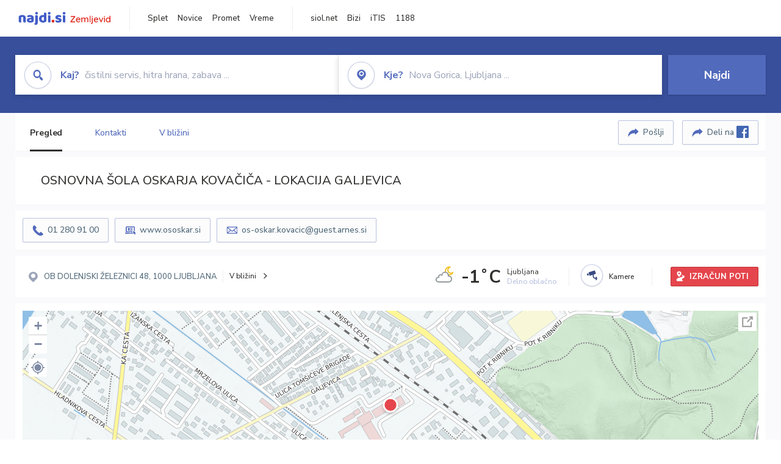

--- FILE ---
content_type: text/html; charset=utf-8
request_url: https://zemljevid.najdi.si/poi/POI37053/osnovna-sola-oskarja-kovacica-ljubljana
body_size: 100340
content:



<!DOCTYPE html>
<html lang="sl-SI">
<head><meta charset="utf-8" /><meta http-equiv="x-ua-compatible" content="ie=edge" />
<title>OSNOVNA ŠOLA OSKARJA KOVAČIČA - LOKACIJA GALJEVICA - Osnovna šola na najdi.si</title>
<meta name="description" content="vzgoja_in_izobrazevanje">
<meta name="keywords" content="OSNOVNA ŠOLA OSKARJA KOVAČIČA - LOKACIJA GALJEVICA, LJUBLJANA 1000 LJUBLJANA, Osnovna šola zemljevid">
<meta property="og:title" content="OSNOVNA ŠOLA OSKARJA KOVAČIČA - LOKACIJA GALJEVICA - Osnovna šola na najdi.si">
<meta property="og:description" content="vzgoja_in_izobrazevanje">
<meta property="og:url" content="https://zemljevid.najdi.si/poi/POI37053/osnovna-sola-oskarja-kovacica-ljubljana">
<meta property="og:type" content="website">
<meta name="viewport" content="width=device-width, initial-scale=1, shrink-to-fit=no" /><link href=" https://fonts.googleapis.com/css?family=Nunito+Sans:300,400,500,700,900&amp;display=swap&amp;subset=latin-ext " rel="stylesheet" /><link rel="stylesheet" href="../../assets/styles/styles.css" /><link rel="stylesheet" href="../../assets/styles/additional.css" /><link rel="stylesheet" href="../../assets/styles/leaflet-gesture-handling.min.css" /><link rel="stylesheet" href="../../assets/styles/slick.css" /><link rel="stylesheet" href="../../assets/styles/lokalno.css" /><link rel="shortcut icon" type="image/png" href="../../favicon.ico" />
    
    <script type="text/javascript">
        var jsSnippetCollector = [];
    </script>

    
    <script type="text/javascript">
    var pageData = {
        'pageType': 'map', //Dodano, fiksna vrednost
        'pageCategory': 'kartica',
        'advertiser': 'false',
        'visitorType': 'neprijavljen',
        'poiType': 'monolit;Osnovna šola',
        'poiName': 'OSNOVNA ŠOLA OSKARJA KOVAČIČA - LOKACIJA GALJEVICA',
        'poiId': 'POI37053',
        'dejavnost': 'Izobraževalne institucije',
        'regija': 'Osrednjeslovenska'
    };

    window.dataLayer = window.dataLayer || [];
    window.dataLayer.push(pageData);
</script>
    <script src="/assets/scripts/gam-helper.js"></script>
    
    <script type="text/javascript">
        (function () {
            var d = document,
                h = d.getElementsByTagName('head')[0],
                s = d.createElement('script');
            s.type = 'text/javascript';
            s.async = true;
            s.src = document.location.protocol + '//script.dotmetrics.net/door.js?id=1849';
            h.appendChild(s);
        }());
    </script>
    
    <script type="didomi/javascript" id="smarttag_script" src="//tag.aticdn.net/569028/smarttag.js" data-vendor="c:at-internet"></script>
    <script type="didomi/javascript" data-vendor="c:at-internet">
    document.querySelector('#smarttag_script').onload = () => {
        var tag = new ATInternet.Tracker.Tag();
        tag.page.set({
            name: encodeURIComponent(document.location.href),
            level2: '3',
            chapter1: pageData.pageCategory,
            chapter2: '',
            chapter3: ''
        });
        tag.customVars.set({
            site: {
                1: encodeURIComponent(document.location.href),
                2: encodeURIComponent(document.referrer),
                3: 'Zemljevid',
                5: pageData.poiId,
                6: pageData.dejavnost,
                8: pageData.poiName,
                9: pageData.poiType,
                10: pageData.regija,
                11: pageData.pageCategory,
                12: pageData.advertiser
            }
        });
        tag.dispatch();
    }
    </script>

    <script type="didomi/javascript" id="ocm_script" src="//cdn.orangeclickmedia.com/tech/najdi.si/ocm.js" async="async" data-vendor="iab:1148"></script>

    <script type="text/javascript">window.gdprAppliesGlobally = false; (function () { function n(e) { if (!window.frames[e]) { if (document.body && document.body.firstChild) { var t = document.body; var r = document.createElement("iframe"); r.style.display = "none"; r.name = e; r.title = e; t.insertBefore(r, t.firstChild) } else { setTimeout(function () { n(e) }, 5) } } } function e(r, a, o, c, s) { function e(e, t, r, n) { if (typeof r !== "function") { return } if (!window[a]) { window[a] = [] } var i = false; if (s) { i = s(e, n, r) } if (!i) { window[a].push({ command: e, version: t, callback: r, parameter: n }) } } e.stub = true; e.stubVersion = 2; function t(n) { if (!window[r] || window[r].stub !== true) { return } if (!n.data) { return } var i = typeof n.data === "string"; var e; try { e = i ? JSON.parse(n.data) : n.data } catch (t) { return } if (e[o]) { var a = e[o]; window[r](a.command, a.version, function (e, t) { var r = {}; r[c] = { returnValue: e, success: t, callId: a.callId }; n.source.postMessage(i ? JSON.stringify(r) : r, "*") }, a.parameter) } } if (typeof window[r] !== "function") { window[r] = e; if (window.addEventListener) { window.addEventListener("message", t, false) } else { window.attachEvent("onmessage", t) } } } e("__tcfapi", "__tcfapiBuffer", "__tcfapiCall", "__tcfapiReturn"); n("__tcfapiLocator"); (function (e, t) { var r = document.createElement("link"); r.rel = "preconnect"; r.as = "script"; var n = document.createElement("link"); n.rel = "dns-prefetch"; n.as = "script"; var i = document.createElement("link"); i.rel = "preload"; i.as = "script"; var a = document.createElement("script"); a.id = "spcloader"; a.type = "text/javascript"; a["async"] = true; a.charset = "utf-8"; var o = "https://sdk.privacy-center.org/" + e + "/loader.js?target_type=notice&target=" + t; if (window.didomiConfig && window.didomiConfig.user) { var c = window.didomiConfig.user; var s = c.country; var d = c.region; if (s) { o = o + "&country=" + s; if (d) { o = o + "&region=" + d } } } r.href = "https://sdk.privacy-center.org/"; n.href = "https://sdk.privacy-center.org/"; i.href = o; a.src = o; var f = document.getElementsByTagName("script")[0]; f.parentNode.insertBefore(r, f); f.parentNode.insertBefore(n, f); f.parentNode.insertBefore(i, f); f.parentNode.insertBefore(a, f) })("ec8d3ff2-59ed-427c-b245-d5ba0ea6db1f", "PhADYMXe") })();</script>

    <!-- Google Tag Manager -->
    <script>(function(w,d,s,l,i){w[l]=w[l]||[];w[l].push({'gtm.start':
    new Date().getTime(),event:'gtm.js'});var f=d.getElementsByTagName(s)[0],
    j=d.createElement(s),dl=l!='dataLayer'?'&l='+l:'';j.async=true;j.src=
    'https://www.googletagmanager.com/gtm.js?id='+i+dl;f.parentNode.insertBefore(j,f);
    })(window,document,'script','dataLayer','GTM-K2SMBD');</script>
    <!-- End Google Tag Manager -->

<title>

</title></head>
<body>
    <form method="post" action="/poi/POI37053/osnovna-sola-oskarja-kovacica-ljubljana" onsubmit="javascript:return WebForm_OnSubmit();" id="form1">
<div class="aspNetHidden">
<input type="hidden" name="__EVENTTARGET" id="__EVENTTARGET" value="" />
<input type="hidden" name="__EVENTARGUMENT" id="__EVENTARGUMENT" value="" />
<input type="hidden" name="__VIEWSTATE" id="__VIEWSTATE" value="t7U0/AkbcQQrTUNDI4UBodUMrT0Yx2ar2ZjD4B2/c2N78bDrH/LfOSrAAs3OYPFfMr0vdgdt79W1ei6KPF5Za/vQpTYf/mrEZ89k+OMfgfj+c9OqJVCF39riw+Ex1T+GUT4E1JCfemjHfKhDXuRC1vxS9UK82mWuFYnMVCzYJrflesAnAn6kzq9wKMS7nkdg9tNq/dxeXxuDdYCb3uz6va1enkRTlmB5G8oxQ/YdEI5KyqGGd0exp8k9efUyXc8q8oyGnx06sRenZI0xcs75FS2oOq3OG3m6Pd9M2PFdA1gQvAEZNUmm93M0kzhY8vhvb3+eWxSr/1Segy0deyZwPMzKJgTy7t+/cDP3E+xQ2eHHcE3IrDCdpnLoVE2WWM6vIvjd0NdMox1GZP7EDBr5X9HXenfddSS9vrx2P0CVj8DwvJgrwGIXI0zqof6/[base64]/aA8B5UUV23AupclzM5NkZztEH3Q/2vMNCTDwPldqId6E0VjZWXmgPQn3/rM8lp1sUTTemLJ2v3INGvZKEeq+vAdMX4MX73nDKKM/F2Sv6bXLS2s7l19Zpkx+v7wSd3szOsKqlHbqm1K5BxEax474FajRj4X+agEadJVZ3Zfsw3SjuKC1CHC02dudN4tmi4gVWTHhXGYz+nag9LqKhQyruOtSqKs/m0LMyhCHkdT6qHfwRUWvdG11QFUa5yeBLAIlyz335taLORt8SwdwEtecImklkJNMbsLfRMt39jhw/CxqpOlHowNI8G0TAm+zGQHOggcqdynIjUEy/cvbftBuSmcyB0CSxFYk9WDfTgVJEt8/nNaSaCIdDITaCZOzoIeF+d28pLbv8nlFP96TzZxa6sPBbB3HNo7aEZyWPkKsy6R6nDH3YtOzB7h+3iwsqDDh8tygFipXjcfVeixuNAPFgtcjN4tIvByv7IWQJn4CJ45Sgi2m7OBFKRy1ub/pTS4VOBY99l7H/[base64]/jxxLKt6myhPB+27PYSI1xXCGt1IAgqHTAgMG3vv5Cnh4b0I7KuPY7ZZTZFTsDrEYbSHrF/[base64]/f+G1LUFu7EutC16eqKHbZG/cfnHE2xPCx38Un3lA6Wodc3A7lF1qyzoz0BnUChkPAzGMbwm6exwvjZVEAkgArzmQZku1UYGSRCot0CWu7Li3NVBZu3gNJxqzoihy0UJF0xWus4bwQVh0PYLrONu0FBici6NUvH43r9yPWAA5XPwKevs6QwasZqFptVXhpKYm4S/QngWDJqSMmm1L/eWvYsUyAs93NctnlnCTl4WYSfqedA663OygxXOxj3kbfYKA4WZFVy+dVGH3RsZM3CPgK1VNj3L3q6tEK8tD/ktLwvzUdE6+lyxg3AZloWMnraNl9/VtdSZ+x5b8NKY0KUM9yl/8F3MWWNJD2UVnGn1LPKx7hKuNzlC6d7v5iBPdS/kzdSPuKgx9iQXLgVSGYtAgSwqlLzG7xPVo1Gz84+X2Z33y0MtazdrVIqetk0SNLecTJQHt/9ZQqokrqoiN2hpEa9dJlAPJ5sMpjdlO5RYcOezvtbWGh/exVrbJcdVpetyUZ4DEZOdvyvSnNvjjLARIYCy1wyB353HUFIY5mYWpq+PTSTzBLfDkSy3dS9Nl8/gJ/5FYKKdyW/ATwNXvQKVpDi7XvfZAQtRH6K/kFRMjoHCOUf6LOMAJSSouQqU9xgSE5B/W5MeKriE9GKJxf8kGLwxzRUympFZ8ya3Piap6RbKicL8Ts6CWeJYKGHnYSckH3REQoAxYyL9/4tJjDlL7dgD6KJLc3MkfVvYqOXQ/P6KTLRuYblFEkRhsDENH6iwgSdDkVyqk/eSinTiCcr/UWw307pj1V5PRPzr3VJtNijTKbbRbx0AzI/C8pfRc0r5J9mm7SwMsm6FlABHC2tR2Ybx4k+qEg058MBl/WSlKd77NG+2q7rVAOo6a44YkazzeBdFnM+w3B+GDbyunK9Dl/0cOr1Mg/K9jDI2VdS3YLaPIRpZQCQBFYKDXFi8siz4NfA/tYI1Taok5l6LftdOgTMnW2IbD+Md5zxJUhEQzDYiLh3reANYXFoIM0QiHw5N9/yTCNnalfH/InMOGyWG903EF63l8iPnmAwS0d9IZX6sqR/QwMu5r2veP4GEK2EqAXC2CJgifxY1YSAfyAjf/+BPf71FUfHpzXBOMKCBFkbgyrXnvacSFzU/k/QAxD+ZfONdlricUFYUQJFR7oejf9wR3hfdpbem3T/U8Ory/Eme/FVlsKajIImlr6dhy3WONuBl5WGn+6gXZNx0bFEdpWKQHu5+9QXvqMrcWwzV7M5RFhql+HRYPwhVThX1cemfBqejLa5OSDrmr01Vinogg/A7uJtMrKNzWyogtbThhM7XZA73BIL3c3DMQDOqXNFdPR2BIkBInkHtMNseUHyJuPGKEWRrwApWZUEk0dr+SDEJp8grqx7J6bcmLyFM4Jn/Rno2Zc/6F23pBQigK5pkMO4Kdsya8hVuU6PbfalrtaWqpBd/V/EQmBOtC4l4/qXrb2ExsBw1JUqu/hLSn0BjOo49U1nokyRdIoS1yD6e4n0NnV0i+SWk6ruxOUDf4xUPYGwtEt8lexTNEVO7wms91vozMmZFZga/11isDZLPTSGkuI3XR7l7f84yA4GELDBdbsoLFmfdQqVCQ+0wpFuZTzj6FGQfDA4E7+nOeZCMvzXADEyo+7IiJivskybEajDNJS7tO2ooB1Woir+cgDAZyysZ4OeI/pHRd38fz9h0hn/ZVLv0kGvgsll/vwrQMZ1jJgwyCOIVgFMyi2oN92Mnbyfh5MRI13sb5UZ+Lcdb6Mu3wBDToZ5K+TYeaAGNriXe+B+LV1lHQyEsN9Q9ao7SuCYXOyKwvovws+OQRWaWjNZDXujh/DttyCU5JMnm2Uuwk6XVPOO6zB8dBaxVpM6ovbEZm6R29C9R7rpawxp/NJ+8nfpJmQ8pKpBZFfeSz8N/91fdgTplml3fZjVYM95MLkhsjYhvhmY36OtW3UmLYzka7q1QdKlzVvvB3q4rGCBAKL3cg2ywzSwC5e1VfAZandTvyKlAbWgNuZfsFa1rAsr0r9oxrra9x4JkJ/BkujG41ZSJwJlCBFzjA8dX6JdcXv9UbJVdD/O7OvyAHD0e6iwvNvmKJsj+/vBQM5b4O3G39FOgchOS2Imf4Z1lufsGTa/NgP3kfhOHbgbvVapTIhYE4zKBxgNx18UZ8/E672rD6n5q21jkkTo04JmfA7u5SJi9mB2SFi24lpqRHglCRgSEol6Ro2DAhLHoV03Pn34nNz7+rZvGOX5be+t8irYcLlL4q6ZUSsZVgn60t3FcWXzu8xfgWoqLScjuQhlg7N7tEPd/tV3Ol8bqIJYAz8X85H4OjnPfq/uUf/DWeuxt7esDG3VhplvCNtqfW5R85j7DJlXmpJ9W2Hjel/HNxLLRrPX7JDgt8MPNkSey/PWt1u+QsrUpiPnkpzbOC7h4IUZkM/iJrZd6w+8/ViKXhHXqJKvR6uQdvK6+iiMousVg9zaQDrhocq1LhoWzSWt/NjQMxo9p0m1l2gUwNdFHgkd0HSgJIfGkBhExhK0+ZdMehHciwF49cwnYcxQ2YxuwbchU2tkVMxScKkRfE3/hsVt1NgimFpgkE8glbx1iEmthO8ffFm8AbNObFHvASq8DTELmEA6rzBnoLy2+FnrBsRyABEgjlSvKQOFWPYGGHDVA2j1FSPeNojVsMf37rq9k5jLgNDdCXppfTMeugRfWRuSfKEtJfeKV30vfG7pI9PkG1HRB3yaZiafOwi1nyToKoY62NI/AkEMa7Uid8mz9XAqxeIWuJtTQUsjKFornuNS7c7SfvgpjQYKhfnkIcRbAllKQo/IluhBrpkPA/cOT3crToYz5x3NARPgHSLUL72D+ANA4mMKtV24f4hO9+KiAk3y+X0Dim7o74QcD06S5pM5BbrDtGRYAXYzyjM0Sf/OL9Yu0a+lokEZpRyaccBZQEv04sBn6lWS+iEnvTqKY/PmgUKEQJ9b++SqdaeXsG9KMyp4pzUMEmEQtkjSQmSqy+fRU54UzXnioiEdR1TXssvIeaEgrGlJEix83jzVJIPTp6EsKz1X1amvYCRzO/eCo5uIReaEQyxGao/ombakeP8B4Pk6292l1sCOni8z/4SRZGJsWkQyBX5rtY0A0bYKjiOAVvKwzFyMWT83q3LaqYZxhyvcZaxXrLpSdeACsilWGmzKjmW2CVVa/+ESJEdMWFSJj7OFfIlidta1y3O1KSv7cbWThDrsk9cV/+D7UxZQGK7YusOd62Abk5mtlFzqEks/koW7FAMapx4etk1NXWk8ruTuSfLZU0AyJPDVbP6iExdtHbmguqJ7nLEKhghXNP8xq2ekg6jJ7OO0U5nn95lUgjV7Kk+VWXIrMgSr18M1lMbdAIUB6tZLskc7j97Ks59SNAvFoRSvX1YSY123ibF3pj2bN2i9H967rQzuN3OURn/6dWDmi6OMDEfkFftsXR7vfHNYXWHI6M5tvCSxodX75n0WzmbCg4us6BA0v95yYmCncO1hXfMtDan4QdzDl8/tPBgkvfVHOT7CSuBtdNMWak2590akuj5+WMip1nOGEWuuF1O0BS84Vo77s6AwhRQIEK/v+KNQ09sciL0pF+E/DQryDuP6xVE5aZuvosRNrUyD2CsZEFCau2ycVfThGMUghWXTmIe9Y8WUHBITmId9HSxUN5EZNG48Hpsb+DwXwiMevmoYNqzoTSsNIjaTh+5uRUfSySZMCeihRlGOX/CJd4a9WzR3pttK+I82p8FQtfHm4vHGJoN6Di0gTZ1PC2xxsB10fSrUYLw1W2hqG8oFHQVfGHmbUQIOAqwmo4R91Zch1Ggljv6+9x2r79hFAB939JzyrVJJoUygj+WWt+Ey0sXkEbR+ayn/8GAIAN/4+NPRKUBDA8cWbq/4mskjKSF9NdNI8Oqch9HmtW1nMpQaHE+D4UPjA80PJvPm0KDMscjPqrAUozv+B/fc58WoSYh7Fai7PAsFowidiffkrk+Cxa7OowSwJYWEUfu+T9HbnzgQdf3Bvug+s0P1ao7M86BpZiCPvaYoHFun7PGKmlqYyvD6yFNAGDQUaCXbybqzNWXQrYcMUVqOanPvrhMc+WlAzsrvi/BQBnq+42LL9oigWSbTS9s2zDHi/admytB2Necz/[base64]/BZGgRiMIUn65QGisWThcWtjNxui39pHqAufMfTQNR1BfnSFKTjxY3mad6xYAyfypJ7D/deA5ZF2cZ9jfmesYZC+a/7L2U6s8Zkz/yB4IA7Q/kR+NjkGzMEylhDwcyHOSpFjoHZrYctMXc7oVNVJD/FlUcw4QWFzrHkMWs9YlqTPx4QzQJGrSzIOROX2R8JywiYO7iabeDTqZL7rvqC29LJ0UkOPBzATIIycfk5l7ugafwwwv82uYvvyUIvVYjwjRYx3Vk6nJiVWZu6sGeMnXYy5OnoC0spOC/bhjZ39CDRtR+JWshN5ZpbSPVkTCy7P/4dZc4gssZaUzZ0z1eRH6DEspFGtfQdQl566NYq3eU1NIHBgneRCrcny2yOrI4h937SH2x1g+Ipt+BFNSuTvRiy97q1EKzOv1YXU3LqW96grzz+ILmO3jig/lVrhBcTqqaTs8E3hMqVO+stJOx5rLxf+vo7L31ehN39xVnRrfRVCpqiXsDcs2ixDBFHBqoRdYDX64bMGAy4e8veFKmaKufJ9nApGi872u83gFBh0s28wuQqrYEvdMPdBadKF+3G8/kKwGqVzga60nOJtgHPPKxyWgwEdiPzDYdal8dmdcUHXid65XryDwiqz7unmsI6YcFjgf/udTDsh1LmV3yGcgCOJyuI7kDLkL5/iwEvHpUHWkh6taMLUMtMuvgIp5B06A5rMekZ5AmDnf3CiKVJ5p25f4greNFsHn/XVpkZuxKwV1byvDxkF1mzlc44DWW1DWH5b1qILtpj0rU52zuL5QVnQW0oWhLb4Fshn3FmjYPlhoRb7Rws2Jm3967VOR6O2vX5BGIJ1cpJYz9hWbN3sEH73UU3IQU5WaRW94etfWSHtih7UvOX/dnY5zZWRRSh18xQRXG3Vg54gbxd8eSyapNby0CPmvcx0BH1oE4MAqJuSHlMjkwO1EBhI7+0hf163/TXLs+OGWFfFYJ7HRrSyFBnGTl3loHfxze722ibxRhrO1kZ2A5I/HMd2Ga5toRSLF3hwzhGn/3WRGp+jfnRy/K/aqAtXEnsGw/e4AL4oPbttYIF/9nVI1iyueYrHKSfD/yG+OvCFnupXfnSVW36VwO5wACaAghNnk/3nbJ0jZvtCiv2fx5S5JwrjG7ymKubBhwxoK2N8kkWHdV4Fu8V3NLuaJGLUNa52qbh3IVN27eJfBfkBajMAVqj8eE0fRLSuaVbXlFMVZW6XA2v1JMZrkP3JmzCj59o5sKYaw67zt8hz3bAPCZ/9Xen3LFuKMVV9EFPM0s07lqs/qOdJ+xZpb0mk1HTNb+LnYA259mTHQvRm4YakSdj1g0A70wA9ruTwYuqCTlBdLrYlQqjDA1U6GOYZfg5QAI+MO/b/Q4oqFy3PSJJQ1lXcZUQ80GPzALI3MuCLEfjF8+PY49pxPrnBlsmyI/eIYYKPCYGxtUC5EwsqR1XqLfgpAaPDTaR3kld5N21sfFwDG8Beqe3xlv+yF77M4hF329kB6eQDlsy9MaXORxlcElm2q7ArQFzhea84Ucf3Kw1qRAIU33IVE7bbg/pKhoOdy3O+ZRQmcXrY9BzmX0d8veu9aIo6hbVNy79AI76/Cn3p7n6+d9fVSdKYS8FI9itLPTutzdquznmXto83s4vdpajoZghBkLDYGE/+brIMFKRVnGPO65YONTi3AU62+o1R5tA7dxO2wqdW54VaHchXVThI8LHvlbWvZyj52cDPNv+FHWfs6MUiYwwKs0QiWjnHsD2GRPTn/46NFP03O6gGhWQrDUIx40H78JWF6SBRoxjEzLRzGwCL4//QnhgrYvn3TDLSTf7BXzrskBZQQlTwTt7xNiAl9MFYwfqi5/[base64]/KYWKfUaoHKyvSA4R2jxX2DcFMyTcMBEJHD7RWU7UL8HsdzyQsz+ZCOF3f4Zl3U48f1Oq5OoRw8gz27JodUbTA9uLWoZAfaI0PbtPUNP0tzLO2/a7lkQl4geuHuPufQmV/CWcAI8FqG2WKhl4roe7n+PrytY4xTjf4XefJzvox0h2RtWvm/MwYP4BP0v98qZZ9CTOFqoDG1kbrgHcHvxuUmDdb+qn08jyrE4EIJqpslOBabMGlkosShzapLBNxW/[base64]/lUV3ZEXWlbjzKpoXAYyy03Yvt006eCnO/WIPedXHV6W+Zsv697hgBAh0HOe+74I51zzJ39UyxnVsmdU7rh6Y/JXXRKWO1bxdVkZ4A1RJjpShhYU3ut4TM/I5Ulcrw9nZ2Xjwung6jJB+YBWDiqcBRUAJi/ZBLwhxC0ePn0q9IMK4Q266vTa8H76kSSS6TPzgfj75sl2aTPc/aGcpJhK+u+pusQjcQ3DgNvDdTr8dA0r5gGtzqD5Bpj/67Aq3RWrX1exRxsOWVR68PwHfpkMS9xBXdG3t9Ncn5Lg7wPYrLOkO7lgWKjqvFuvv2wkiDmN0SS4ebJeG7z3H4lb3xny0B+2remd0gmEhj9kiO72VayucHfZEUusqvNLkgP+/fh2+bMci48O1hZW5N/YIjgGvwNWSHTOttWB2MCaJzI5NGJ3l9mZKNjfh5uXpmz8y3by4pVB2caYk+v/zciO/Ou7IeMtWgbMl9RdvAggZDG7crZg8u/QFYLUt9mLHRDvFS4/xBpp5X9xdLKJX1eeysdHNRRW+b37fq1n/H5p/IeDY9t01KVJBMVPGP19CSVaOTgYnP1WucMIbFWu6cH0Rg3jL7ed+vITtQdHeziG8z3PBE6hjhhuaNj3lXAPB0wHSBhf07A6XOURRK1XZCOvD/ZVhhR3vHV2ks2QqBPyQU7/HK9AL/wUYjkGcLgEMRA2CEFZ3N6fH33osL94X+BLWhg7XounV14yiMh4PhdHxcjqyD+iSBEG3k9WBP87TnbcR/[base64]/xoERcGDlwRNpFnTEyZhtoPJEZbAIzAVuUH2RhOQckbd2VRZzPT3dmsXh/HjwS0ZXeARWnbHGT9vAeFCWrf9mRVcm5h9NInarPXzTKPPxrLEtdSzYui9nwvxSn1vqMkcX04gkd8+PRmwHD4HGrUOQYDwTOgJTMhbSTG/QCd8fHoVD8VBgareHFQzKshm4qT0uZZ9ZqurPZAEBl/s0l9X/6t+X+KKRLrvf0RVTwGaRtrOV39HgqhRP8qPVnmyiQUyVgEp0SROOmeLRgVijWOr7dQvSYc7Cou4VXNuW7As6a/YKyrJ6EkUFfi5JbX4H103l/KZJM71rJtWb3t0Nsbj+dhGETvsIFs9kjDJZHkx2ejAW5wXjAQG4d7a21AQCGjfrZrGK03GPNllX6zhI5xNLrBr1j1O+QAP2PTAq/IK4fdDT5+lYEzI1x83v46K7gl9UXlY9QZRBkWV9jBnb1PUcZe/d2Eeqfgw59G2gwsH4//TNAr9F1FRpeDxwnDr17xiDj7GVHCK1A+kYU97l4CS1na14GFLOycn9Fts/2Gc3RJOczfjVx1EIzGF3bnzFr1q0TAzic6hkgpLJrC5WmJm4A8n7JPkuSNvFm63+Cm5rD9qvu1/euvCdmkwGBOdSvyvoV8TFU8umkAnrEzLcJxgfHzqhwpy3mMatzSAAAIdSzfX72Da5rV+eW4hiWGFUAvxn1EiauydyNc62qOh9wDbgsyIu96ZtG/bUqSxpoZ+vsdtg81uFxZVt/15ytExnYl1rQFMwhKacZiSWK0+2AnCT1vtDh0ySj26vkoJGy4Ca2ZngFe4TLWxdUeaLA+7c/qlpA9clzVQwrQrxbTe8BKgfS0iwRUqj4Bct5Va/u0u40mKWL4QneDbkZLbRPujKcU1L3lhGGR58YN3x5zKS45b5eW+MIuRufp4QoabpaN7fcRZSmjkhWQbzl9395G3Zd/KJ78WPXb9A4wPhLxZjY3NKy/qdrT6apl2MldYHWqpZiBGr1oDmlEx4wknXiiE+FyGh9gZMYNBrfSL1TDZw0Q5nvQ+mHZ0R4aw6xSLnCAeuoghLA57TGa8eyJ4zKq+wzUST5rBrZTiKvjcRa5NnOGtf5mwlcWdg5AuULjP1jG2GTMY/av8MYX8YTlTyaX/LZI/z/7fZOC1pyjHUBFAgfaN2NWozTudomPybVS8MG5hY99hbK9EwecNYg5Kwc/rY/VTKfOebDNrtzIIY8kuE7EqWARte3aBSFAzzx5wN3M1FK1YKlUzXylVAAExSW2bUW1OBVbfi76Kx+lcEfYA7zIHk2Uoz93IZFrTZltdAwXGUZiD0OZDq6BfwryG2EXP/XozMpj/MQuJUkNfnahlgSD8uWZbx9APQkqSf+q1dYY52f5nZjZn4ZOlrxZAvnFwi1DYOnYK+fxLcvGi6g4Oi/FS0OZCuyQlDR0CwjD4u9gqSAmIZNOO56KYkSChEqCtBnLaDZRYGbMG+raP6j8En8btvbqrissg6zjclAOE8KqocxYFpYQx1FKzfCCBREyoH/gngdZpNeswSsU7vnQeBMAo0n6F6L8w+JyfccPjea+ZPOq1K/5+I5v4u+KC5YgiCrT/aQXUEvkAW+LEnJlV3rsut7yFe3fGobRRLswpQktk0A/tyJ3P8n6MruhATV4sjl4It4Yz7qS+QgWoMLDUs5lr3NnUE2gqj1s1FwWKO5Qw6oUI0m5GCWapfodGdutLp2l6WqXu7xjkTy4JvFSz05/kMFLud8DsuJk09r8FT6KAwASvfkOUTJCCI9TOa7JAblhZLw+ysfFGoyXRNRr6ai0mcCfFRCGk99mkUzXvonNXp0fgR4pCEZPgCzXQst3NHpdBbiLd4HT/VmMR6rXilEFDJLdtrhq1Wn5rh70RXlo6x5WyposuYQtFLEAkdw74nh2pNA2SuI/26vvajTr5Ttx+MShzd0H+baFk4hEzlpwG9G5bQTIpDcRCLvSOiZ69AA3MLEcWx/bpe2xai8cmm++K4cWEVUYVqPBPb9o7tNWSBpdFiv+llV063E0rbWmkFS4BPikspZU4hchlGhNtAjNZzyqM0NnoPyFqztANj/+NtZeS+lvUer2360ntqTwJnQJoe8a+aVJ5e19SUMFEw42Sx3h0Ayhvp4JMj7UnxZEPdqjCKNLgKRIdY+GqIKWsDCpYYnWjYiq2YfJMV5u8/sHqND5A5V1bYifKLarNlBQ3v+7uBW1uBeJSJdzgHVOkKiSUJJbNnl0U+KkJZelbH9dQyFs5u4/eQylOySyRXJJzKDYctWx/s+NuhL7RnJBugJcoSsjnifhc6Xmt/IyS5KwnzTt3lUeX6UXI/Kwh118Bk8iCpC4Bd8khG2feEEW5LNkJQ2ris9vRfSwRJcS33TWs5PIqiC0s7rguQEvyA7tBaLpePj3pfgXarpIh5oIBEhs4QBiWLUAC9M/I1va7VykejSfx7GmF6VFsCFjoz8qUymuP7iCBdSpVKyln896sL1YU7veWC5byprbgJVuAxbhucWfuI9xBG4i+412Bxokb1FZ5wOB+P7TKXfQ9XGotNp9nrLbJQ3ntpssDRhuIGEC/cIaIr9qaD0i6GaycCrTVSclVkDZ+I1t+/ZzXQpr1rGCxoWdZVtB8lGzH/IVw6Zulcni+8wBU3JMozmhSxNTcA4iFN1ZTYnJjAasEP0pyVK7rV1QV2MvpdcdTbR7Y+CUymiqcya8xf/vAAkFZDqTmi17Luj+WGp9MfDXcEUG8vOBgDh7TsTswcjlncFnktWPI2oBQxnTvp03ltkthcc79OEoHbRajgd2nzhd9Cf0KkStP1Q+RPLPgiYKL5SW97Q==" />
</div>

<script type="text/javascript">
//<![CDATA[
var theForm = document.forms['form1'];
if (!theForm) {
    theForm = document.form1;
}
function __doPostBack(eventTarget, eventArgument) {
    if (!theForm.onsubmit || (theForm.onsubmit() != false)) {
        theForm.__EVENTTARGET.value = eventTarget;
        theForm.__EVENTARGUMENT.value = eventArgument;
        theForm.submit();
    }
}
//]]>
</script>


<script src="/WebResource.axd?d=pynGkmcFUV13He1Qd6_TZMIXGY6gO-60KGhZE9VSgzC_09PWBTVzSfrtGqXEDJE2hcGwzs6_L1zU2hhmRaU7Yw2&amp;t=638901843720898773" type="text/javascript"></script>


<script src="/ScriptResource.axd?d=nv7asgRUU0tRmHNR2D6t1BGwYEedBKbMoFDvZYaHEQ7FjYfIfFSKz5HUnV4xY8HgCmqCyGW_JzlazpehAV09CZ_HHbmnaJG2djvpLG6YhYPxgh97iFx-bin-PlKZppYzgB76lFRvkMfqPi-vka2_tw2&amp;t=ffffffffe6692900" type="text/javascript"></script>
<script src="/ScriptResource.axd?d=D9drwtSJ4hBA6O8UhT6CQsXqbG_US8zHj_Gwzxc7P-ldmmpHsXGdavcBqjjQU_JOpc7lLc0DbzCjeylTRZv9xZc49_TJG0S89Xas94DIjlJgtUy7glatlB9Mq-dz7Fnsxw2KShz0T-zK_I-8ynCHKZSFh_zEMZRewCXwIQ5j6aA1&amp;t=32e5dfca" type="text/javascript"></script>
<script type="text/javascript">
//<![CDATA[
if (typeof(Sys) === 'undefined') throw new Error('ASP.NET Ajax client-side framework failed to load.');
//]]>
</script>

<script src="/ScriptResource.axd?d=JnUc-DEDOM5KzzVKtsL1teH8GeL7Pv8iukUL7MYOdecBxfnUy9Nigq62xuWYrlAYH7P9LU5CQTaBZ5HSIqiED2SOCgFpzJ5KeXPW34gjKp6f7FzCAj450ktIvBX4kqV3hsAMj1Rq7QIY1lJKVFZn3Lb6K5TsQw8KMOAMEzHfkLlPEm-X_eftex_EpJSKNIbK0&amp;t=32e5dfca" type="text/javascript"></script>
<script type="text/javascript">
//<![CDATA[
function WebForm_OnSubmit() {
if (typeof(ValidatorOnSubmit) == "function" && ValidatorOnSubmit() == false) return false;
return true;
}
//]]>
</script>

<div class="aspNetHidden">

	<input type="hidden" name="__VIEWSTATEGENERATOR" id="__VIEWSTATEGENERATOR" value="687FC32E" />
	<input type="hidden" name="__EVENTVALIDATION" id="__EVENTVALIDATION" value="S8LubGLv8GD78cxS+O7wzO2o4W/w/wUXYH0jb6BnKOSi8C6IVmcG3erm+uaBTxSqpm+E+4lcQyt4k+uFEQ9uNhyJiteQDQ1tcbEEf/JF4vmXtbNJn2kyoI/[base64]/gDh+rv3jYc1qxGVNoBpwAc8/GicARcxSfSo531ZbRl8baldWSEkGpE9ynEYD4BcKOvE3ALK8a+TB1/TypgwJJIkHXBACI9OlJl5tAnaetDjrZr4OmkqsUqsrxE/0u8I4wCQVDxhBa6kGvpVIdLudxzxl8YSpkUNhS/PnX+OMKdvc86WqzohWJWH2QkN2uJVdF0nIlPLsr367c8yU" />
</div>

        <!-- Google Tag Manager (noscript) -->
        <noscript><iframe src="https://www.googletagmanager.com/ns.html?id=GTM-K2SMBD" height="0" width="0" style="display:none;visibility:hidden"></iframe></noscript>
        <!-- End Google Tag Manager (noscript) -->

        <script type="text/javascript">
//<![CDATA[
Sys.WebForms.PageRequestManager._initialize('ctl00$scriptManager1', 'form1', [], [], [], 90, 'ctl00');
//]]>
</script>

        <a class="skip-link screen-reader-text" href="#maincontent">Skip to content</a>

        <!--[if lte IE 9]>
        <p class="browserupgrade">You are using an <strong>outdated</strong> browser. Please <a href="https://browsehappy.com/">upgrade your browser</a> to improve your experience and security.</p>
        <![endif]-->

        <input type="hidden" name="ctl00$hfGPS" id="hfGPS" />
        <script type="text/javascript">
			jsSnippetCollector.push(
'if (navigator.geolocation != null) {let gpsBother = Cookies.getSubkey("lokalno", "gpsBother");if (gpsBother == null)return;let gpsBotherCount = Cookies.getSubkey("lokalno", "gpsBotherCount");if (gpsBotherCount == null) {Cookies.create("lokalno", "gpsBotherCount", 0, null, null, null);}gpsBotherCount = parseInt(Cookies.getSubkey("lokalno", "gpsBotherCount"));if (gpsBotherCount == 0) {Cookies.create("lokalno", "gpsBotherCount", 5, null, null, null);navigator.geolocation.getCurrentPosition(function(gps) {window.lokalno.gpsLocation = { lat: gps.coords.latitude, lon: gps.coords.longitude };$("input[type=\'hidden\'][id=\'hfGPS\']").val(JSON.stringify(window.lokalno.gpsLocation));for (let i = 0; i < window.lokalno.gpsCallbacks.length; i++) {window.lokalno.gpsCallbacks[i]();}Cookies.create("lokalno", "gpsBotherCount", 0, null, null, null);}, null, {maximimAge:30000});} else {if (gpsBotherCount > 0) {gpsBotherCount--;Cookies.create("lokalno", "gpsBotherCount", gpsBotherCount, null, null, null);} else {Cookies.create("lokalno", "gpsBotherCount", 5, null, null, null);}}}');
        </script>

        

<header class="header header--main header--top">
	<div class="header__desktop">
		<div class="header__left">
			<a href="/" id="ctlHeader_aHome" class="logo--header"></a>
		</div>
		<div class="header__intermediate header__navigation">
			<ul>
				<li><a href="https://najdi.si" title="najdi.si" target="_blank" rel="noopener">Splet</a></li>
				<li><a href="https://novice.najdi.si" title="novice.najdi.si" target="_blank" rel="noopener">Novice</a></li>
				<li><a href="https://zemljevid.najdi.si/promet" title="zemljevid.najdi.si/promet" target="_blank" rel="noopener">Promet</a></li>
				<li><a href="https://zemljevid.najdi.si/vreme" title="emljevid.najdi.si/vreme" target="_blank" rel="noopener">Vreme</a></li>
			</ul>
		</div>
		<div class="header__middle header__navigation">
			<ul>
				<li><a href="https://siol.net/" title="siol.net" target="_blank" rel="noopener">siol.net</a></li>
				<li><a href="https://www.bizi.si" title="Bizi" target="_blank" rel="noopener">Bizi</a></li>
				<li><a href="https://itis.siol.net" title="iTIS" target="_blank" rel="noopener">iTIS</a></li>
				<li><a href="https://www.1188.si/" title="1188" target="_blank" rel="noopener">1188</a></li>
			</ul>
		</div>
		
	</div>
	<div class="header__mobile">
		<div class="header__mobile__top">
			<button class="burger" type="button">
				<span class="burger__line burger__line--1"></span>
				<span class="burger__line burger__line--2"></span>
				<span class="burger__line burger__line--3"></span>
			</button>
			<a href="/" id="ctlHeader_aHomeMobile" class="logo--header"></a>
            <!--search icon-->
            <a class="icon icon-search search__expand" href="#"></a>
            <!--search icon-->
		</div>
		<div class="header__mobile__panel">
			<div class="header__mobile__panel__inner">
		        
				    
		        <div class="header__intermediate header__navigation">
			        <ul>
				        <li><a href="https://najdi.si" title="najdi.si" target="_blank" rel="noopener">Splet</a></li>
				        <li><a href="https://novice.najdi.si" title="novice.najdi.si" target="_blank" rel="noopener">Novice</a></li>
						<li><a href="https://zemljevid.najdi.si/promet" title="zemljevid.najdi.si/promet" target="_blank" rel="noopener">Promet</a></li>
						<li><a href="https://zemljevid.najdi.si/vreme" title="emljevid.najdi.si/vreme" target="_blank" rel="noopener">Vreme</a></li>
			        </ul>
		        </div>
		        

                <a id="ctlHeader_aRoutesOpen" class="button button--red button--medium button--block button--routecalc" title="IZRAČUN POTI" href="javascript:__doPostBack(&#39;ctl00$ctlHeader$aRoutesOpen&#39;,&#39;&#39;)">IZRAČUN&nbsp;POTI</a>
				    
				<div class="listbar">
					<div class="listbar__inner">

						

                        
						    <div class="listbar__item">
                                <a href="/najdi/?dejavnost=Gostilne in restavracije" id="ctlHeader_rptSeasonalActivitesMobile_aLink_0" title="Gostilne in restavracije">
							        <div id="ctlHeader_rptSeasonalActivitesMobile_divIcon_0" class="listbar__item__icon icon ia-gostilne-in-restavracije ia-gostilne-in-restavracije--blue icon--small"></div>
							        <div id="ctlHeader_rptSeasonalActivitesMobile_divText_0" class="listbar__item__label">Gostilne in restavracije</div>
                                </a>
						    </div>
                        
						    <div class="listbar__item">
                                <a href="/najdi/?dejavnost=Hoteli" id="ctlHeader_rptSeasonalActivitesMobile_aLink_1" title="Hoteli">
							        <div id="ctlHeader_rptSeasonalActivitesMobile_divIcon_1" class="listbar__item__icon icon ia-hoteli ia-hoteli--blue icon--small"></div>
							        <div id="ctlHeader_rptSeasonalActivitesMobile_divText_1" class="listbar__item__label">Hoteli</div>
                                </a>
						    </div>
                        
						    <div class="listbar__item">
                                <a href="/najdi/?dejavnost=Dostava hrane" id="ctlHeader_rptSeasonalActivitesMobile_aLink_2" title="Dostava hrane">
							        <div id="ctlHeader_rptSeasonalActivitesMobile_divIcon_2" class="listbar__item__icon icon ia-dostava-hrane ia-dostava-hrane--blue icon--small"></div>
							        <div id="ctlHeader_rptSeasonalActivitesMobile_divText_2" class="listbar__item__label">Dostava hrane</div>
                                </a>
						    </div>
                        
						    <div class="listbar__item">
                                <a href="/najdi/?dejavnost=Trgovina" id="ctlHeader_rptSeasonalActivitesMobile_aLink_3" title="Trgovina">
							        <div id="ctlHeader_rptSeasonalActivitesMobile_divIcon_3" class="listbar__item__icon icon ia-trgovina ia-trgovina--blue icon--small"></div>
							        <div id="ctlHeader_rptSeasonalActivitesMobile_divText_3" class="listbar__item__label">Trgovina</div>
                                </a>
						    </div>
                        
						    <div class="listbar__item">
                                <a href="/najdi/?dejavnost=Picerije in špageterije" id="ctlHeader_rptSeasonalActivitesMobile_aLink_4" title="Picerije in špageterije">
							        <div id="ctlHeader_rptSeasonalActivitesMobile_divIcon_4" class="listbar__item__icon icon ia-picerije-in-spageterije ia-picerije-in-spageterije--blue icon--small"></div>
							        <div id="ctlHeader_rptSeasonalActivitesMobile_divText_4" class="listbar__item__label">Picerije in špageterije</div>
                                </a>
						    </div>
                        
						    <div class="listbar__item">
                                <a href="/najdi/?dejavnost=Cvetličarna" id="ctlHeader_rptSeasonalActivitesMobile_aLink_5" title="Cvetličarna">
							        <div id="ctlHeader_rptSeasonalActivitesMobile_divIcon_5" class="listbar__item__icon icon ia-cvetlicarna ia-cvetlicarna--blue icon--small"></div>
							        <div id="ctlHeader_rptSeasonalActivitesMobile_divText_5" class="listbar__item__label">Cvetličarna</div>
                                </a>
						    </div>
                        
						    <div class="listbar__item">
                                <a href="/najdi/?dejavnost=Bar" id="ctlHeader_rptSeasonalActivitesMobile_aLink_6" title="Bar">
							        <div id="ctlHeader_rptSeasonalActivitesMobile_divIcon_6" class="listbar__item__icon icon ia-bar ia-bar--blue icon--small"></div>
							        <div id="ctlHeader_rptSeasonalActivitesMobile_divText_6" class="listbar__item__label">Bar</div>
                                </a>
						    </div>
                        

					</div>
				</div>
			</div>
		</div>
	</div>
</header>


        
    <div class="site" id="maincontent">
        

<section class="search-inline">
    <!--filter.html - START - 1/1-->
    <!--<div class="container-fluid">-->
    <div class="container">
    <!--filter.html - END - 1/1-->
        <div class="search-inline__wrapper">
            <div class="search-inline__form">
                <div id="search-form">
                    <div class="input input--icon input--focus input--focus input--dropdown">
                        <div class="input__overlay">
                            <div class="input__overlay__icon icon icon-search icon-search--blue icon--circle icon--large"></div>
                            <div class="input__overlay__placeholder">
                                <span><strong>Kaj?</strong>&nbsp;čistilni servis, hitra hrana, zabava ...</span>
                            </div>
                        </div>

                        

<div class="input__dropdown">
    <div class="input__dropdown__list">
        
    </div>
</div>

<!-- example with inline SVG icons-->


<!-- .example with inline SVG icons-->


                        <label class="sr-only">Kaj? čistilni servis, hitra hrana, zabava ...</label>
                        <input name="ctl00$cphBody$ctlSearchInline$inWhat" type="text" id="cphBody_ctlSearchInline_inWhat" class="input__field" autocomplete="off" />
                    </div>
                    <div class="input input--icon input--focus input--dropdown">
                        <div class="input__overlay">
                            <div class="input__overlay__icon icon icon-pin icon-pin--blue icon--circle icon--large"></div>
                            <div class="input__overlay__placeholder">
                                <span><strong>Kje?</strong>&nbsp;Nova Gorica, Ljubljana ...</span>
                            </div>
                        </div>

                        

<div class="input__dropdown">
    <div class="input__dropdown__list">
        
    </div>
</div>

<!-- example with inline SVG icons-->


<!-- .example with inline SVG icons-->


                        <label class="sr-only">Kje? Nova Gorica, Ljubljana ...</label>
                        <input name="ctl00$cphBody$ctlSearchInline$inWhere" type="text" id="cphBody_ctlSearchInline_inWhere" class="input__field" autocomplete="off" />
                    </div>
                    <div class="input input--submit">
                        <button onclick="__doPostBack('ctl00$cphBody$ctlSearchInline$btnSearch','')" id="cphBody_ctlSearchInline_btnSearch" class="button button--blue button--large button--block" type="button">Najdi</button>
                    </div>
                </div>
            </div>
        </div>
    </div>
</section>



        

<section class="buttonbar">
    <div class="container">
        <div class="buttonbar__wrapper">
            <label class="buttonbar__dropdown dropdown dropdown--left mobile-only">
                <div class="dropdown__button">
                    Pregled
                </div>
                <input class="dropdown__input" type="checkbox">
                <ul class="dropdown__menu">
                    <li class="active"><a class="scrollto" href="#overview" title="Pregled">Pregled</a></li>
<li><a class="scrollto" href="#contact" title="Kontakti">Kontakti</a></li>
<li><a class="scrollto" href="#nearby" title="V bližini">V bližini</a></li>

                </ul>
            </label>
            <div class="buttonbar__navigation desktop-only">
                <ul>
                    <li class="active"><a class="scrollto" href="#overview" title="Pregled">Pregled</a></li>
<li><a class="scrollto" href="#contact" title="Kontakti">Kontakti</a></li>
<li><a class="scrollto" href="#nearby" title="V bližini">V bližini</a></li>

                </ul>
            </div>
            
            <label class="buttonbar__dropdown dropdown dropdown--right mobile-only">
                <div class="dropdown__button dropdown__button--button">
                    Orodja
                </div>
                <input class="dropdown__input" type="checkbox">
                <ul class="dropdown__menu">
                    
                    <li id="cphBody_ctlButtonBar_liMobileAShare">
                        <a class="modal__open" href="#share" title="Share" data-url="/poi/POI37053/osnovna-sola-oskarja-kovacica-ljubljana"><span class="icon icon-share"></span>Pošlji</a>
                    </li>
                    <li id="cphBody_ctlButtonBar_liMobileAFBShare">
                        <a class="fb-share" href="https://www.facebook.com/sharer/sharer.php?u=https%3a%2f%2fzemljevid.najdi.si%2fpoi%2fPOI37053%2fosnovna-sola-oskarja-kovacica-ljubljana" target="_blank"><span class="icon icon-share"></span>Deli na <img src="assets/images/fb.png" /></a>
                    </li>
                    
                    
                </ul>
            </label>
            <div class="buttonbar__buttons desktop-only">
                
                
                    <a class="button button--medium button--icon button--share modal__open" href="#share" data-url="/poi/POI37053/osnovna-sola-oskarja-kovacica-ljubljana">Pošlji</a>
                
                
                    <a class="button button--medium button--icon button--share fb-share" href="https://www.facebook.com/sharer/sharer.php?u=https%3a%2f%2fzemljevid.najdi.si%2fpoi%2fPOI37053%2fosnovna-sola-oskarja-kovacica-ljubljana" target="_blank">Deli na <img src="assets/images/fb.png" /></a>
                
                
                
            </div>
        </div>
    </div>
</section>

        <section id="cphBody_ctlDetailHeading_sectionHeading" class="heading">
    <div class="container">
        <div class="heading__wrapper">
            
            <div class="heading__title">
                <h1 id="cphBody_ctlDetailHeading_hTitle">OSNOVNA ŠOLA OSKARJA KOVAČIČA - LOKACIJA GALJEVICA</h1>
            </div>
        </div>
    </div>
</section>



        

<section class="buttonbar buttonbar--white" id="contact">
    <div class="container">
        <div class="buttonbar__wrapper">
            <div id="cphBody_ctlButtonBarContacts_divButtonsHolder" class="buttonbar__buttons"><a class="button button--medium button--icon button--phone" href="tel:01280 91 00" title="Kliči  280 91 00">01 280 91 00</a><a class="button button--medium button--icon button--web" target="_blank" title="Obišči  http://www.ososkar.si">www.ososkar.si</a><a class="button button--medium button--icon button--email" href="mailto:os-oskar.kovacic@guest.arnes.si" title="E-sporočilo za  os-oskar.kovacic@guest.arnes.si">os-oskar.kovacic@guest.arnes.si</a></div>
            
            <div class="buttonbar__buttons buttonbar__buttons--split">
                
                
                
            </div>
        </div>
    </div>
</section>

        

<section class="addressbar">
    <div class="container">
        <div class="addressbar__wrapper">
            <div class="addressbar__left">
                
                    <div class="addressbar__address">
                        <address id="cphBody_ctlAddressBar_addr">OB DOLENJSKI ŽELEZNICI 48, 1000 LJUBLJANA</address>
                    </div>
                    <div class="addressbar__action">
                        <a class="scrollto" href="#nearby" title="V bližini">V bližini</a>
                    </div>
                
            </div>
            <div class="addressbar__right">
                <div class="infobar">
                    <div id="cphBody_ctlAddressBar_divWeather" class="weather">
                        <a href="/vreme/e543c9df8bca5d1510a134a1e35192a2/Ljubljana" id="cphBody_ctlAddressBar_aWeather">
                            <div class="weather__icon">
                                <div id="cphBody_ctlAddressBar_divWeatherIcon" class="icon icon-weather icon-weather--partly-cloudy-night"></div>
                            </div>
                            <div class="weather__info">
                                <div id="cphBody_ctlAddressBar_divWeatherTemperature" class="weather__info__temperature">-1˚C</div>
                                <div id="cphBody_ctlAddressBar_divWeatherForecast" class="weather__info__forecast"><p>Ljubljana<br /><span>Delno oblačno</span></p></div>
                            </div>
                        </a>
                    </div>
                    <div class="livecam">
                        <div class="livecam__icon">
                            <a href="/kamere-v-blizini/POI37053" id="cphBody_ctlAddressBar_aNearByWebcams" class="icon icon-livecam icon--circle" title="Bližnje spletne kamere"></a>
                        </div>
                        <div class="livecam__info">
                            <a href="/kamere-v-blizini/POI37053" id="cphBody_ctlAddressBar_aNearByWebcamsText" title="Bližnje spletne kamere">Kamere</a>
                        </div>
                    </div>
                    <div class="button-group button-group--right desktop-only">
                        <a id="cphBody_ctlAddressBar_aRoutesOpen" class="button button--red button--small button--routecalc" title="IZRAČUN POTI" href="javascript:__doPostBack(&#39;ctl00$cphBody$ctlAddressBar$aRoutesOpen&#39;,&#39;&#39;)">IZRAČUN&nbsp;POTI</a>
                    </div>
                </div>
            </div>
        </div>
    </div>
</section>

        
        

<section class="map">
    <div class="container">
        <div class="map__wrapper map-container">
            <div id="detailsTopMap" class="map-details-company origin-map"></div>
            <a class="map__expand modal__map" href="#map-modal" data-map="expanded-map" title="Celoten zaslon">Celoten zaslon</a>
            <span class="speed-scale hidden"></span>
        </div>
    </div>
</section>

<section class="details details--compact mobile-only">
    <div class="container">
        <div class="details__wrapper">
            <a id="cphBody_ctlDetailsTopMap_aRoutesOpen" class="button button--red button--medium button--block button--routecalc" title="IZRAČUN POTI" href="javascript:__doPostBack(&#39;ctl00$cphBody$ctlDetailsTopMap$aRoutesOpen&#39;,&#39;&#39;)">IZRAČUN&nbsp;POTI</a>
        </div>
    </div>
</section>

<script type="text/javascript">
    jsSnippetCollector.push('{    window.lokalno.maps.detailsTopMap = window.lokalno.MapHelper.createMap("detailsTopMap", [46.03408500, 14.52232400], 16);    let t = [{ lat: 46.03408500, lon: 14.52232400, icon: window.lokalno.MapHelper.icon_dot_red, imgUrl: "", imgAlt: "OSNOVNA ŠOLA OSKARJA KOVAČIČA - LOKACIJA GALJEVICA", title: "OSNOVNA ŠOLA OSKARJA KOVAČIČA - LOKACIJA GALJEVICA", address: "OB DOLENJSKI ŽELEZNICI 48 , LJUBLJANA", url:"/poi/POI37053/osnovna-sola-oskarja-kovacica-ljubljana" }];    window.lokalno.MapHelper.createMarkers(window.lokalno.maps.detailsTopMap, t, null);}');
</script>

        

        <!-- /316183515/najdi.si/inline1 -->
        <div id="inline1" data-ocm-ad style="min-height:250px"></div>

        
        

<section class="details" id="overview">
	<div class="container">
		<div class="details__wrapper">
			<div class="details__heading">
				<h2>Podrobnosti</h2>
			</div>

            

<div class="details__section">
	<div class="details__section__title">
		<h3>Kratek opis</h3>
	</div>
	<div class="details__section__content presentation">
		<p id="cphBody_ctlOverview_ctlOverviewPresentation_pDescription">vzgoja_in_izobrazevanje</p>
		
	</div>
</div>

            
            
            
            
            
            
            

			
		</div>
	</div>
</section>

<!-- /316183515/najdi.si/inline2 -->
<div id="inline2" data-ocm-ad style="min-height:250px"></div>


        
        

<section class="explore" id="nearby">
	<div class="container">
		<div class="explore__wrapper">
			<div class="explore__filters">
				<div class="explore__filters__title">
					<h2>Kaj najdeš v bližini</h2>
				</div>
				
				<div class="explore__filters__filter explore__filters__filter--select">
					<label class="dropdown dropdown--right dropdown--checkbox">
						<span class="dropdown__label">Top dejavnosti: </span>
						<div id="cphBody_ctlExploreNearby_divSelectedTopActivities" class="dropdown__button dropdown__button--button">Nobena</div>
						<input class="dropdown__input" type="checkbox">
						<div class="dropdown__panel dropdown__panel--small">

                            <input type="button" name="ctl00$cphBody$ctlExploreNearby$btnTopActivitiesRefresh" value="Osveži" onclick="javascript:__doPostBack(&#39;ctl00$cphBody$ctlExploreNearby$btnTopActivitiesRefresh&#39;,&#39;&#39;)" id="cphBody_ctlExploreNearby_btnTopActivitiesRefresh" />
                            <input type="button" name="ctl00$cphBody$ctlExploreNearby$btnTopActivitiesClear" value="Ponastavi" onclick="window.lokalno.clearFilterSelection(&#39;cphBody_ctlExploreNearby_hfTopActivitiesSelected&#39;, null);__doPostBack(&#39;ctl00$cphBody$ctlExploreNearby$btnTopActivitiesClear&#39;,&#39;&#39;)" id="cphBody_ctlExploreNearby_btnTopActivitiesClear" />
                            <input type="hidden" name="ctl00$cphBody$ctlExploreNearby$hfTopActivitiesSelected" id="cphBody_ctlExploreNearby_hfTopActivitiesSelected" value="|" />

                            
							    <label>
								    <input name="ctl00$cphBody$ctlExploreNearby$rptFilterTopActivities$ctl00$cbTopActivity" type="checkbox" id="cphBody_ctlExploreNearby_rptFilterTopActivities_cbTopActivity_0" data-filter-activity="Apartmaji in prenočišča" onchange="window.lokalno.toggleFilterSelection(&#39;cphBody_ctlExploreNearby_hfTopActivitiesSelected&#39;, this, null);" />Apartmaji in prenočišča
							    </label>
                            
							    <label>
								    <input name="ctl00$cphBody$ctlExploreNearby$rptFilterTopActivities$ctl01$cbTopActivity" type="checkbox" id="cphBody_ctlExploreNearby_rptFilterTopActivities_cbTopActivity_1" data-filter-activity="Gostilne in restavracije" onchange="window.lokalno.toggleFilterSelection(&#39;cphBody_ctlExploreNearby_hfTopActivitiesSelected&#39;, this, null);" />Gostilne in restavracije
							    </label>
                            
							    <label>
								    <input name="ctl00$cphBody$ctlExploreNearby$rptFilterTopActivities$ctl02$cbTopActivity" type="checkbox" id="cphBody_ctlExploreNearby_rptFilterTopActivities_cbTopActivity_2" data-filter-activity="Hitra prehrana" onchange="window.lokalno.toggleFilterSelection(&#39;cphBody_ctlExploreNearby_hfTopActivitiesSelected&#39;, this, null);" />Hitra prehrana
							    </label>
                            
							    <label>
								    <input name="ctl00$cphBody$ctlExploreNearby$rptFilterTopActivities$ctl03$cbTopActivity" type="checkbox" id="cphBody_ctlExploreNearby_rptFilterTopActivities_cbTopActivity_3" data-filter-activity="Hoteli" onchange="window.lokalno.toggleFilterSelection(&#39;cphBody_ctlExploreNearby_hfTopActivitiesSelected&#39;, this, null);" />Hoteli
							    </label>
                            
							    <label>
								    <input name="ctl00$cphBody$ctlExploreNearby$rptFilterTopActivities$ctl04$cbTopActivity" type="checkbox" id="cphBody_ctlExploreNearby_rptFilterTopActivities_cbTopActivity_4" data-filter-activity="Kampi" onchange="window.lokalno.toggleFilterSelection(&#39;cphBody_ctlExploreNearby_hfTopActivitiesSelected&#39;, this, null);" />Kampi
							    </label>
                            
							    <label>
								    <input name="ctl00$cphBody$ctlExploreNearby$rptFilterTopActivities$ctl05$cbTopActivity" type="checkbox" id="cphBody_ctlExploreNearby_rptFilterTopActivities_cbTopActivity_5" data-filter-activity="Kino, gledališče in opera" onchange="window.lokalno.toggleFilterSelection(&#39;cphBody_ctlExploreNearby_hfTopActivitiesSelected&#39;, this, null);" />Kino, gledališče in opera
							    </label>
                            
							    <label>
								    <input name="ctl00$cphBody$ctlExploreNearby$rptFilterTopActivities$ctl06$cbTopActivity" type="checkbox" id="cphBody_ctlExploreNearby_rptFilterTopActivities_cbTopActivity_6" data-filter-activity="Kopališča in zdravilišča" onchange="window.lokalno.toggleFilterSelection(&#39;cphBody_ctlExploreNearby_hfTopActivitiesSelected&#39;, this, null);" />Kopališča in zdravilišča
							    </label>
                            
							    <label>
								    <input name="ctl00$cphBody$ctlExploreNearby$rptFilterTopActivities$ctl07$cbTopActivity" type="checkbox" id="cphBody_ctlExploreNearby_rptFilterTopActivities_cbTopActivity_7" data-filter-activity="Muzeji in galerije" onchange="window.lokalno.toggleFilterSelection(&#39;cphBody_ctlExploreNearby_hfTopActivitiesSelected&#39;, this, null);" />Muzeji in galerije
							    </label>
                            
							    <label>
								    <input name="ctl00$cphBody$ctlExploreNearby$rptFilterTopActivities$ctl08$cbTopActivity" type="checkbox" id="cphBody_ctlExploreNearby_rptFilterTopActivities_cbTopActivity_8" data-filter-activity="Picerije in špageterije" onchange="window.lokalno.toggleFilterSelection(&#39;cphBody_ctlExploreNearby_hfTopActivitiesSelected&#39;, this, null);" />Picerije in špageterije
							    </label>
                            
							    <label>
								    <input name="ctl00$cphBody$ctlExploreNearby$rptFilterTopActivities$ctl09$cbTopActivity" type="checkbox" id="cphBody_ctlExploreNearby_rptFilterTopActivities_cbTopActivity_9" data-filter-activity="Smučarski centri" onchange="window.lokalno.toggleFilterSelection(&#39;cphBody_ctlExploreNearby_hfTopActivitiesSelected&#39;, this, null);" />Smučarski centri
							    </label>
                            
							    <label>
								    <input name="ctl00$cphBody$ctlExploreNearby$rptFilterTopActivities$ctl10$cbTopActivity" type="checkbox" id="cphBody_ctlExploreNearby_rptFilterTopActivities_cbTopActivity_10" data-filter-activity="Trgovina" onchange="window.lokalno.toggleFilterSelection(&#39;cphBody_ctlExploreNearby_hfTopActivitiesSelected&#39;, this, null);" />Trgovina
							    </label>
                            
							    <label>
								    <input name="ctl00$cphBody$ctlExploreNearby$rptFilterTopActivities$ctl11$cbTopActivity" type="checkbox" id="cphBody_ctlExploreNearby_rptFilterTopActivities_cbTopActivity_11" data-filter-activity="Turistične kmetije" onchange="window.lokalno.toggleFilterSelection(&#39;cphBody_ctlExploreNearby_hfTopActivitiesSelected&#39;, this, null);" />Turistične kmetije
							    </label>
                            
							    <label>
								    <input name="ctl00$cphBody$ctlExploreNearby$rptFilterTopActivities$ctl12$cbTopActivity" type="checkbox" id="cphBody_ctlExploreNearby_rptFilterTopActivities_cbTopActivity_12" data-filter-activity="Vinogradništvo in vinoteke" onchange="window.lokalno.toggleFilterSelection(&#39;cphBody_ctlExploreNearby_hfTopActivitiesSelected&#39;, this, null);" />Vinogradništvo in vinoteke
							    </label>
                            

						</div>
					</label>

					<label class="dropdown dropdown--right dropdown--checkbox">
						<span class="dropdown__label">Filter dejavnosti: </span>
						<div id="cphBody_ctlExploreNearby_divSelectedActivities" class="dropdown__button dropdown__button--button">Vse</div>
						<input class="dropdown__input" type="checkbox">
						<div class="dropdown__panel dropdown__panel--small">

                            <input type="button" name="ctl00$cphBody$ctlExploreNearby$btnRefresh" value="Osveži" onclick="javascript:__doPostBack(&#39;ctl00$cphBody$ctlExploreNearby$btnRefresh&#39;,&#39;&#39;)" id="cphBody_ctlExploreNearby_btnRefresh" />
                            <input type="button" name="ctl00$cphBody$ctlExploreNearby$btnClear" value="Ponastavi" onclick="window.lokalno.clearFilterSelection(&#39;cphBody_ctlExploreNearby_hfSelected&#39;, null);__doPostBack(&#39;ctl00$cphBody$ctlExploreNearby$btnClear&#39;,&#39;&#39;)" id="cphBody_ctlExploreNearby_btnClear" />
                            <input type="hidden" name="ctl00$cphBody$ctlExploreNearby$hfSelected" id="cphBody_ctlExploreNearby_hfSelected" value="|" />

                            
							    <label>
								    <input name="ctl00$cphBody$ctlExploreNearby$rptFilterActivities$ctl00$cbActivity" type="checkbox" id="cphBody_ctlExploreNearby_rptFilterActivities_cbActivity_0" data-filter-activity="Izobraževalne institucije" onchange="window.lokalno.toggleFilterSelection(&#39;cphBody_ctlExploreNearby_hfSelected&#39;, this, null);" />Izobraževalne institucije
							    </label>
                            
							    <label>
								    <input name="ctl00$cphBody$ctlExploreNearby$rptFilterActivities$ctl01$cbActivity" type="checkbox" id="cphBody_ctlExploreNearby_rptFilterActivities_cbActivity_1" data-filter-activity="Izobraževalni tečaji in inštrukcije" onchange="window.lokalno.toggleFilterSelection(&#39;cphBody_ctlExploreNearby_hfSelected&#39;, this, null);" />Izobraževalni tečaji in inštrukcije
							    </label>
                            

						</div>
					</label>
					
				</div>
			</div>

			<div id="cphBody_ctlExploreNearby_divEmphasizedCompanies" class="explore__section explore__section--carousel">
				<div class="explore__section__content explore__section__content--carousel">
					<div class="carousel owl-carousel owl-theme" data-items="4" data-loop="false" data-autoplay="false" data-navigation="false" data-pagination="false">
						
                        
                            <div id="cphBody_ctlExploreNearby_rptEmphasizedCompanies_divCardCompany_0" class="card card--company" data-pid="POI35576">
							    <div class="card__inner">
                                    <a href="/poi/POI35576/avtoservis-span-ljubljana" id="cphBody_ctlExploreNearby_rptEmphasizedCompanies_aDetails_0">
								        <div class="card__image">
									        <img src="../../content/dejavnosti_na/_avtomobilizem.jpg" id="cphBody_ctlExploreNearby_rptEmphasizedCompanies_imgLogo_0" alt="AVTOSERVIS ŠPAN LJUBLJANA" class="fit" />
								        </div>
								        <div class="card__content">
                                            <div class="card__content__title mh">
									            <h3 id="cphBody_ctlExploreNearby_rptEmphasizedCompanies_hTitle_0">AVTOSERVIS ŠPAN LJUBLJANA</h3>
                                            </div>
									        <address id="cphBody_ctlExploreNearby_rptEmphasizedCompanies_addr_0">(vir POI točke Monolit)</address>
									        
								        </div>
                                    </a>
							    </div>
						    </div>
                        
                            <div id="cphBody_ctlExploreNearby_rptEmphasizedCompanies_divCardCompany_1" class="card card--company" data-pid="POI47526">
							    <div class="card__inner">
                                    <a href="/kraj/POI47526/ljubljana" id="cphBody_ctlExploreNearby_rptEmphasizedCompanies_aDetails_1">
								        <div class="card__image">
									        <img src="https://tsm-static.sdn.si/media/map/ljubljana_0patr.jpg" id="cphBody_ctlExploreNearby_rptEmphasizedCompanies_imgLogo_1" alt="LJUBLJANA" class="fit" />
								        </div>
								        <div class="card__content">
                                            <div class="card__content__title mh">
									            <h3 id="cphBody_ctlExploreNearby_rptEmphasizedCompanies_hTitle_1">LJUBLJANA</h3>
                                            </div>
									        <address id="cphBody_ctlExploreNearby_rptEmphasizedCompanies_addr_1">(obiščite kraj)</address>
									        
								        </div>
                                    </a>
							    </div>
						    </div>
                        
                            <div id="cphBody_ctlExploreNearby_rptEmphasizedCompanies_divCardCompany_2" class="card card--company" data-pid="CP4634651">
							    <div class="card__inner">
                                    <a href="/podjetje/5056063-063/zdravstveni-dom-ljubljana-vic-rudnik-podrocna-enota-rudnik" id="cphBody_ctlExploreNearby_rptEmphasizedCompanies_aDetails_2">
								        <div class="card__image">
									        <img src="../../content/fillerOSDP.jpg" id="cphBody_ctlExploreNearby_rptEmphasizedCompanies_imgLogo_2" alt="ZDRAVSTVENI DOM LJUBLJANA VIČ-RUDNIK, PODROČNA ENOTA RUDNIK" class="fit" />
								        </div>
								        <div class="card__content">
                                            <div class="card__content__title mh">
									            <h3 id="cphBody_ctlExploreNearby_rptEmphasizedCompanies_hTitle_2">ZDRAVSTVENI DOM LJUBLJANA VIČ-RUDNIK, PODROČNA ENOTA RUDNIK</h3>
                                            </div>
									        <address id="cphBody_ctlExploreNearby_rptEmphasizedCompanies_addr_2">Rakovniška ulica 4, Ljubljana</address>
									        
								        </div>
                                    </a>
							    </div>
						    </div>
                        
                            <div id="cphBody_ctlExploreNearby_rptEmphasizedCompanies_divCardCompany_3" class="card card--company" data-pid="POI52119">
							    <div class="card__inner">
                                    <a href="/poi/POI52119/orle" id="cphBody_ctlExploreNearby_rptEmphasizedCompanies_aDetails_3">
								        <div class="card__image">
									        <img src="https://tsm-static.sdn.si/media/map/hribi/orle-1.jpg" id="cphBody_ctlExploreNearby_rptEmphasizedCompanies_imgLogo_3" alt="ORLE" class="fit" />
								        </div>
								        <div class="card__content">
                                            <div class="card__content__title mh">
									            <h3 id="cphBody_ctlExploreNearby_rptEmphasizedCompanies_hTitle_3">ORLE</h3>
                                            </div>
									        <address id="cphBody_ctlExploreNearby_rptEmphasizedCompanies_addr_3">(vir WS hribi.net)</address>
									        
								        </div>
                                    </a>
							    </div>
						    </div>
                        

                    </div>
				</div>
			</div>

			<div class="explore__section explore__section--map">
				<div class="explore__section__tabs tabs tabs--split mobile-only">
					<ul>
						<li><a class="tablink" href="#explore-companies"><span class="icon icon-list icon-list--grey"></span>Seznam</a></li>
						<li class="active"><a class="tablink" href="#explore-map"><span class="icon icon-compass icon-compass--grey"></span>Zemljevid</a></li>
					</ul>
				</div>
				<div class="explore__section__content explore__section__content--companies">
					<div class="explore__section__companies tabcontent" id="explore-companies">
						<div class="carousel-v" data-items="6" data-delay="7">

                            
                                <div id="cphBody_ctlExploreNearby_rptOtherCompanies_divCompany_0" class="company" data-pid="POI21933">
							        <div class="company__wrapper">
                                        <a href="/poi/POI21933/biotehniski-izobrazevalni-center-ljubljana" id="cphBody_ctlExploreNearby_rptOtherCompanies_aDetails_0" class="hit-link">
								            
								            <div class="company__content">
									            <h3 id="cphBody_ctlExploreNearby_rptOtherCompanies_hTitle_0">BIOTEHNIŠKI IZOBRAŽEVALNI CENTER LJUBLJANA</h3>
									            <address id="cphBody_ctlExploreNearby_rptOtherCompanies_addr_0">IŽANSKA CESTA 10 , LJUBLJANA</address>
								            </div>
                                        </a>
								        <div class="company__action">
									        

									        
								        </div>
							        </div>
						        </div>
                            
                                <div id="cphBody_ctlExploreNearby_rptOtherCompanies_divCompany_1" class="company" data-pid="CP4580230">
							        <div class="company__wrapper">
                                        <a href="/podjetje/5084571000/biotehniski-izobrazevalni-center-ljubljana" id="cphBody_ctlExploreNearby_rptOtherCompanies_aDetails_1" class="hit-link">
								            
								            <div class="company__content">
									            <h3 id="cphBody_ctlExploreNearby_rptOtherCompanies_hTitle_1">BIOTEHNIŠKI IZOBRAŽEVALNI CENTER LJUBLJANA</h3>
									            <address id="cphBody_ctlExploreNearby_rptOtherCompanies_addr_1">Ižanska cesta 10, Ljubljana</address>
								            </div>
                                        </a>
								        <div class="company__action">
									        

									        
								        </div>
							        </div>
						        </div>
                            
                                <div id="cphBody_ctlExploreNearby_rptOtherCompanies_divCompany_2" class="company" data-pid="POI56019">
							        <div class="company__wrapper">
                                        <a href="/poi/POI56019/biotehniski-izobrazevalni-center-ljubljana" id="cphBody_ctlExploreNearby_rptOtherCompanies_aDetails_2" class="hit-link">
								            
								            <div class="company__content">
									            <h3 id="cphBody_ctlExploreNearby_rptOtherCompanies_hTitle_2">BIOTEHNIŠKI IZOBRAŽEVALNI CENTER LJUBLJANA</h3>
									            <address id="cphBody_ctlExploreNearby_rptOtherCompanies_addr_2">IŽANSKA CESTA 10 , LJUBLJANA</address>
								            </div>
                                        </a>
								        <div class="company__action">
									        

									        
								        </div>
							        </div>
						        </div>
                            
                                <div id="cphBody_ctlExploreNearby_rptOtherCompanies_divCompany_3" class="company" data-pid="POI56233">
							        <div class="company__wrapper">
                                        <a href="/poi/POI56233/biotehniski-izobrazevalni-center-ljubljana-visja-strokovna-sola" id="cphBody_ctlExploreNearby_rptOtherCompanies_aDetails_3" class="hit-link">
								            
								            <div class="company__content">
									            <h3 id="cphBody_ctlExploreNearby_rptOtherCompanies_hTitle_3">BIOTEHNIŠKI IZOBRAŽEVALNI CENTER LJUBLJANA, VIŠJA STROKOVNA ŠOLA</h3>
									            <address id="cphBody_ctlExploreNearby_rptOtherCompanies_addr_3">IŽANSKA CESTA 10 , LJUBLJANA</address>
								            </div>
                                        </a>
								        <div class="company__action">
									        

									        
								        </div>
							        </div>
						        </div>
                            
                                <div id="cphBody_ctlExploreNearby_rptOtherCompanies_divCompany_4" class="company" data-pid="POI56021">
							        <div class="company__wrapper">
                                        <a href="/poi/POI56021/biotehniski-izobrazevalni-center-ljubljana-zivilska-in-naravovarstvena-sola" id="cphBody_ctlExploreNearby_rptOtherCompanies_aDetails_4" class="hit-link">
								            
								            <div class="company__content">
									            <h3 id="cphBody_ctlExploreNearby_rptOtherCompanies_hTitle_4">BIOTEHNIŠKI IZOBRAŽEVALNI CENTER LJUBLJANA, ŽIVILSKA IN NARAVOVARSTVENA ŠOLA</h3>
									            <address id="cphBody_ctlExploreNearby_rptOtherCompanies_addr_4">IŽANSKA CESTA 10 , LJUBLJANA</address>
								            </div>
                                        </a>
								        <div class="company__action">
									        

									        
								        </div>
							        </div>
						        </div>
                            
                                <div id="cphBody_ctlExploreNearby_rptOtherCompanies_divCompany_5" class="company" data-pid="CP6156383">
							        <div class="company__wrapper">
                                        <a href="/podjetje/5088763000/konservatorij-za-glasbo-in-balet-ljubljana" id="cphBody_ctlExploreNearby_rptOtherCompanies_aDetails_5" class="hit-link">
								            
								            <div class="company__content">
									            <h3 id="cphBody_ctlExploreNearby_rptOtherCompanies_hTitle_5">KONSERVATORIJ ZA GLASBO IN BALET LJUBLJANA</h3>
									            <address id="cphBody_ctlExploreNearby_rptOtherCompanies_addr_5">Ižanska cesta 12, Ljubljana</address>
								            </div>
                                        </a>
								        <div class="company__action">
									        

									        
								        </div>
							        </div>
						        </div>
                            
                                <div id="cphBody_ctlExploreNearby_rptOtherCompanies_divCompany_6" class="company" data-pid="CP6156391">
							        <div class="company__wrapper">
                                        <a href="/podjetje/5088763-009/konservatorij-za-glasbo-in-balet-ljubljana-oe-srednja-glasbena-in-baletna-sola-ljubljana" id="cphBody_ctlExploreNearby_rptOtherCompanies_aDetails_6" class="hit-link">
								            
								            <div class="company__content">
									            <h3 id="cphBody_ctlExploreNearby_rptOtherCompanies_hTitle_6">KONSERVATORIJ ZA GLASBO IN BALET LJUBLJANA OE SREDNJA GLASBENA IN BALETNA ŠOLA LJUBLJANA</h3>
									            <address id="cphBody_ctlExploreNearby_rptOtherCompanies_addr_6">Ižanska cesta 12, Ljubljana</address>
								            </div>
                                        </a>
								        <div class="company__action">
									        

									        
								        </div>
							        </div>
						        </div>
                            
                                <div id="cphBody_ctlExploreNearby_rptOtherCompanies_divCompany_7" class="company" data-pid="CP6156392">
							        <div class="company__wrapper">
                                        <a href="/podjetje/5088763-008/konservatorij-za-glasbo-in-balet-ljubljana-oe-visja-baletna-sola" id="cphBody_ctlExploreNearby_rptOtherCompanies_aDetails_7" class="hit-link">
								            
								            <div class="company__content">
									            <h3 id="cphBody_ctlExploreNearby_rptOtherCompanies_hTitle_7">KONSERVATORIJ ZA GLASBO IN BALET LJUBLJANA OE VIŠJA BALETNA ŠOLA</h3>
									            <address id="cphBody_ctlExploreNearby_rptOtherCompanies_addr_7">Ižanska cesta 12, Ljubljana</address>
								            </div>
                                        </a>
								        <div class="company__action">
									        

									        
								        </div>
							        </div>
						        </div>
                            
                                <div id="cphBody_ctlExploreNearby_rptOtherCompanies_divCompany_8" class="company" data-pid="POI56077">
							        <div class="company__wrapper">
                                        <a href="/poi/POI56077/konservatorij-za-glasbo-in-balet-ljubljana" id="cphBody_ctlExploreNearby_rptOtherCompanies_aDetails_8" class="hit-link">
								            
								            <div class="company__content">
									            <h3 id="cphBody_ctlExploreNearby_rptOtherCompanies_hTitle_8">KONSERVATORIJ ZA GLASBO IN BALET LJUBLJANA</h3>
									            <address id="cphBody_ctlExploreNearby_rptOtherCompanies_addr_8">IŽANSKA CESTA 12 , LJUBLJANA</address>
								            </div>
                                        </a>
								        <div class="company__action">
									        

									        
								        </div>
							        </div>
						        </div>
                            
                                <div id="cphBody_ctlExploreNearby_rptOtherCompanies_divCompany_9" class="company" data-pid="POI56078">
							        <div class="company__wrapper">
                                        <a href="/poi/POI56078/konservatorij-za-glasbo-in-balet-ljubljana-srednja-glasbena-in-baletna-sola" id="cphBody_ctlExploreNearby_rptOtherCompanies_aDetails_9" class="hit-link">
								            
								            <div class="company__content">
									            <h3 id="cphBody_ctlExploreNearby_rptOtherCompanies_hTitle_9">KONSERVATORIJ ZA GLASBO IN BALET LJUBLJANA, SREDNJA GLASBENA IN BALETNA ŠOLA</h3>
									            <address id="cphBody_ctlExploreNearby_rptOtherCompanies_addr_9">IŽANSKA CESTA 12 , LJUBLJANA</address>
								            </div>
                                        </a>
								        <div class="company__action">
									        

									        
								        </div>
							        </div>
						        </div>
                            

                        </div>
                        
					</div>
					<div class="explore__section__locations tabcontent active map-container" id="explore-map">
						<div id="nearByExplore" class="map-details-explore origin-map"></div>
                        <a class="map__expand modal__map" href="#map-modal" data-map="expanded-map" title="Celoten zaslon">Celoten zaslon</a>
                        <span class="speed-scale hidden"></span>
					</div>
				</div>
			</div>
		</div>
	</div>
</section>

<script type="text/javascript">
    jsSnippetCollector.push('{    window.lokalno.maps.nearByExplore = window.lokalno.MapHelper.createMap("nearByExplore", window.lokalno.MapHelper.MapCenter, 16);    let t = [{ pid:"POI35576", lat: 46.03470900, lon: 14.52140800, icon: window.lokalno.MapHelper.icon_dot_blue, imgUrl: "", imgAlt: "AVTOSERVIS ŠPAN LJUBLJANA", title: "AVTOSERVIS ŠPAN LJUBLJANA", address: "GALJEVICA 11 A , LJUBLJANA", url:"/poi/POI35576/avtoservis-span-ljubljana" }, { pid:"POI47526", lat: 46.05232777, lon: 14.50502750, icon: window.lokalno.MapHelper.icon_dot_blue, imgUrl: "", imgAlt: "LJUBLJANA", title: "LJUBLJANA", address: "Ljubljana", url:"/kraj/POI47526/ljubljana" }, { pid:"CP4634651", lat: 46.03660323, lon: 14.52360663, icon: window.lokalno.MapHelper.icon_dot_blue, imgUrl: "", imgAlt: "ZDRAVSTVENI DOM LJUBLJANA VIČ-RUDNIK, PODROČNA ENOTA RUDNIK", title: "ZDRAVSTVENI DOM LJUBLJANA VIČ-RUDNIK, PODROČNA ENOTA RUDNIK", address: "Rakovniška ulica 4, Ljubljana", url:"/podjetje/5056063-063/zdravstveni-dom-ljubljana-vic-rudnik-podrocna-enota-rudnik" }, { pid:"POI52119", lat: 46.01500000, lon: 14.57020000, icon: window.lokalno.MapHelper.icon_dot_blue, imgUrl: "", imgAlt: "ORLE", title: "ORLE", address: "Orle", url:"/poi/POI52119/orle" }, { pid:"POI21933", lat: 46.03974200, lon: 14.51306400, icon: window.lokalno.MapHelper.icon_dot_blue, imgUrl: "", imgAlt: "BIOTEHNIŠKI IZOBRAŽEVALNI CENTER LJUBLJANA", title: "BIOTEHNIŠKI IZOBRAŽEVALNI CENTER LJUBLJANA", address: "IŽANSKA CESTA 10 , LJUBLJANA", url:"/poi/POI21933/biotehniski-izobrazevalni-center-ljubljana" }, { pid:"CP4580230", lat: 46.03974437, lon: 14.51306283, icon: window.lokalno.MapHelper.icon_dot_blue, imgUrl: "", imgAlt: "BIOTEHNIŠKI IZOBRAŽEVALNI CENTER LJUBLJANA", title: "BIOTEHNIŠKI IZOBRAŽEVALNI CENTER LJUBLJANA", address: "Ižanska cesta 10, Ljubljana", url:"/podjetje/5084571000/biotehniski-izobrazevalni-center-ljubljana" }, { pid:"POI56019", lat: 46.03973700, lon: 14.51306200, icon: window.lokalno.MapHelper.icon_dot_blue, imgUrl: "", imgAlt: "BIOTEHNIŠKI IZOBRAŽEVALNI CENTER LJUBLJANA", title: "BIOTEHNIŠKI IZOBRAŽEVALNI CENTER LJUBLJANA", address: "IŽANSKA CESTA 10 , LJUBLJANA", url:"/poi/POI56019/biotehniski-izobrazevalni-center-ljubljana" }, { pid:"POI56233", lat: 46.03973700, lon: 14.51306200, icon: window.lokalno.MapHelper.icon_dot_blue, imgUrl: "", imgAlt: "BIOTEHNIŠKI IZOBRAŽEVALNI CENTER LJUBLJANA, VIŠJA STROKOVNA ŠOLA", title: "BIOTEHNIŠKI IZOBRAŽEVALNI CENTER LJUBLJANA, VIŠJA STROKOVNA ŠOLA", address: "IŽANSKA CESTA 10 , LJUBLJANA", url:"/poi/POI56233/biotehniski-izobrazevalni-center-ljubljana-visja-strokovna-sola" }, { pid:"POI56021", lat: 46.03973700, lon: 14.51306200, icon: window.lokalno.MapHelper.icon_dot_blue, imgUrl: "", imgAlt: "BIOTEHNIŠKI IZOBRAŽEVALNI CENTER LJUBLJANA, ŽIVILSKA IN NARAVOVARSTVENA ŠOLA", title: "BIOTEHNIŠKI IZOBRAŽEVALNI CENTER LJUBLJANA, ŽIVILSKA IN NARAVOVARSTVENA ŠOLA", address: "IŽANSKA CESTA 10 , LJUBLJANA", url:"/poi/POI56021/biotehniski-izobrazevalni-center-ljubljana-zivilska-in-naravovarstvena-sola" }, { pid:"CP6156383", lat: 46.03885167, lon: 14.51260552, icon: window.lokalno.MapHelper.icon_dot_blue, imgUrl: "", imgAlt: "KONSERVATORIJ ZA GLASBO IN BALET LJUBLJANA", title: "KONSERVATORIJ ZA GLASBO IN BALET LJUBLJANA", address: "Ižanska cesta 12, Ljubljana", url:"/podjetje/5088763000/konservatorij-za-glasbo-in-balet-ljubljana" }, { pid:"CP6156391", lat: 46.03885167, lon: 14.51260552, icon: window.lokalno.MapHelper.icon_dot_blue, imgUrl: "", imgAlt: "KONSERVATORIJ ZA GLASBO IN BALET LJUBLJANA OE SREDNJA GLASBENA IN BALETNA ŠOLA LJUBLJANA", title: "KONSERVATORIJ ZA GLASBO IN BALET LJUBLJANA OE SREDNJA GLASBENA IN BALETNA ŠOLA LJUBLJANA", address: "Ižanska cesta 12, Ljubljana", url:"/podjetje/5088763-009/konservatorij-za-glasbo-in-balet-ljubljana-oe-srednja-glasbena-in-baletna-sola-ljubljana" }, { pid:"CP6156392", lat: 46.03885167, lon: 14.51260552, icon: window.lokalno.MapHelper.icon_dot_blue, imgUrl: "", imgAlt: "KONSERVATORIJ ZA GLASBO IN BALET LJUBLJANA OE VIŠJA BALETNA ŠOLA", title: "KONSERVATORIJ ZA GLASBO IN BALET LJUBLJANA OE VIŠJA BALETNA ŠOLA", address: "Ižanska cesta 12, Ljubljana", url:"/podjetje/5088763-008/konservatorij-za-glasbo-in-balet-ljubljana-oe-visja-baletna-sola" }, { pid:"POI56077", lat: 46.03884400, lon: 14.51260500, icon: window.lokalno.MapHelper.icon_dot_blue, imgUrl: "", imgAlt: "KONSERVATORIJ ZA GLASBO IN BALET LJUBLJANA", title: "KONSERVATORIJ ZA GLASBO IN BALET LJUBLJANA", address: "IŽANSKA CESTA 12 , LJUBLJANA", url:"/poi/POI56077/konservatorij-za-glasbo-in-balet-ljubljana" }, { pid:"POI56078", lat: 46.03884400, lon: 14.51260500, icon: window.lokalno.MapHelper.icon_dot_blue, imgUrl: "", imgAlt: "KONSERVATORIJ ZA GLASBO IN BALET LJUBLJANA, SREDNJA GLASBENA IN BALETNA ŠOLA", title: "KONSERVATORIJ ZA GLASBO IN BALET LJUBLJANA, SREDNJA GLASBENA IN BALETNA ŠOLA", address: "IŽANSKA CESTA 12 , LJUBLJANA", url:"/poi/POI56078/konservatorij-za-glasbo-in-balet-ljubljana-srednja-glasbena-in-baletna-sola" }];    window.lokalno.MapHelper.createMarkers(window.lokalno.maps.nearByExplore, t, "section#nearby.explore .explore__section--carousel .carousel .card.card--company{data-pid}, section#nearby.explore .explore__section__content--companies #explore-companies.explore__section__companies .carousel-v .company{data-pid}");    window.lokalno.MapHelper.fitMarkers(window.lokalno.maps.nearByExplore);}');
</script><script type="text/javascript">
    jsSnippetCollector.push('{	let c = $(".carousel-v");	(new GCarousel()).start({		carousel: c,		items: c.attr("data-items"),		nextTransformSecondsDelay: c.attr("data-delay"),		cssScrollTransform: function (item) {			let deltaHeight = item.next()[0].offsetTop - item[0].offsetTop;			return {				transform: "translate(0, -" + deltaHeight + "px)",				transition: "all 1.4s ease-in-out"			};		}	});}');
</script>


        <!-- /316183515/najdi.si/inline3 -->
        <div id="inline3" data-ocm-ad style="min-height:250px"></div>

        
    </div>


        

<footer class="footer">
    <div class="footer__wrapper container">
        <div class="footer__navigations">
            <div class="footer__menu">
                <ul>
                    <li class="footer__menu__first menu__expand">Zemljevid<span class="icon-arrow-down icon-arrow-down--white"></span></li>
                    <li><a href="https://pomoc.najdi.si/za-uporabnike/vsebine/zemljevid/#funkcionalnosti" title="Funkcionalnosti">Funkcionalnosti</a></li>
                    <li><a href="https://pomoc.najdi.si/za-uporabnike/vsebine/zemljevid/#uporaba" title="Uporaba zemljevida">Uporaba zemljevida</a></li>
                    <li><a href="https://pomoc.najdi.si/za-uporabnike/vsebine/zemljevid/#iskanje" title="Iskanje po zemljevidu">Iskanje po zemljevidu</a></li>
                    <li><a href="https://pomoc.najdi.si/za-uporabnike/vsebine/zemljevid/#pot" title="Iskanje poti">Iskanje poti</a></li>
                    <li><a href="https://pomoc.najdi.si/za-uporabnike/vsebine/zemljevid/#rezultati" title="Rezultati iskanja">Rezultati iskanja</a></li>
                </ul>
            </div>
            <div class="footer__menu">
                <ul>
                    <li class="footer__menu__first menu__expand">Oglaševanje<span class="icon-arrow-down icon-arrow-down--white"></span></li>
                    <li><a href="https://www.tsmedia.si/najdi-si/" title="Zakaj oglaševati">Zakaj oglaševati</a></li>
                    <li><a href="https://www.tsmedia.si/oglasni-formati/" title="Načini oglaševanja">Načini oglaševanja</a></li>
                    <li><a href="https://www.tsmedia.si/splosni-pogoji/" title="Splošni pogoji oglaševanja">Splošni pogoji oglaševanja</a></li>
                    <li><a href="https://www.tsmedia.si/oddajte-povprasevanje/" title="Kontakt in naročilo">Kontakt in naročilo</a></li>
                </ul>
            </div>
            <div class="footer__menu">
                <ul>
                    <li class="footer__menu__first menu__expand">Ostale storitve<span class="icon-arrow-down icon-arrow-down--white"></span></li>
                    <li><a href="https://siol.net/" title="siol.net">siol.net</a></li>
                    <li><a href="https://www.bizi.si/" title="Bizi">Bizi</a></li>
                    <li><a href="https://itis.siol.net/" title="Telefonski imenik Slovenije">Telefonski imenik Slovenije</a></li>
                    <li><a href="https://www.1188.si/" title="1188">1188</a></li>
                </ul>
            </div>
            <div class="footer__menu">
                <ul>
                    <li class="footer__menu__first menu__expand">Informacije<span class="icon-arrow-down icon-arrow-down--white"></span></li>
                    <li><a href="https://www.tsmedia.si/" title="O nas">O nas</a></li>
                    <li><a href="https://www.tsmedia.si/O_Podjetju/Kontakt.aspx" title="Kontakt in pomoč">Kontakt in pomoč</a></li>
                    <li><a href="https://www.tsmedia.si/" title="Avtorji">Avtorji</a></li>
                    <li><a href="https://pomoc.najdi.si/za-uporabnike/pogoji-uporabe-najdi-si/" title="Pravna obvestila">Pravna obvestila</a></li>
                    <li><a href="javascript:Didomi.preferences.show()" title="Upravljanje soglasij">Upravljanje soglasij</a></li>
                </ul>
            </div>
        </div>
	    <div class="h-line"></div>
	    <div class="footer__copy">
		    <div class="footer__copy__left desktop-only">
		        <p>
                    TSmedia, medijske vsebine in storitve, d.o.o.
                    <br />Cigaletova ulica 15, 1000 Ljubljana
		        </p>
		    </div>
		    <div class="footer__copy__left">
			    <ul>
				    <li><a href="/dejavnosti" target="_blank" title="Dejavnosti">Dejavnosti</a></li>
				    <li><a href="/kraji" target="_blank" title="Kraji">Kraji</a></li>
				    <li><a href="/kategorije" target="_blank" title="Kategorije">Kategorije</a></li>
				    <li><a href="https://www.tsmedia.si/O_Podjetju/Kontakt.aspx" title="Kontakt">Kontakt</a></li>
				    <li><a href="javascript:Didomi.preferences.show()" title="Upravljanje soglasij">Upravljanje soglasij</a></li>
				    <li><a href="https://pomoc.najdi.si/za-uporabnike/vsebine/zemljevid/pogoji-uporabe-storitve-najdi-si-zemljevid/" title="Pogoji uporabe">Pogoji uporabe</a></li>
				    <li><a href="https://www.tsmedia.si/" title="Avtorji">Avtorji</a></li>
			    </ul>
		    </div>
		    <div class="footer__copy__left mobile-only">
		        <p>
                    TSmedia, medijske vsebine in storitve, d.o.o.
                    <br />Cigaletova ulica 15, 1000 Ljubljana
		        </p>
		    </div>
	    </div>
    </div>
</footer>

<!-- /316183515/najdi.si/outofpage -->
<div id="outofpage" data-ocm-ad></div>


        <div class="site-overlay"></div>

        

<div class="modal modal--small modal--compact" id="add-photo" style="display: none;">
    <div class="modal__wrapper">
        <button class="modal__x modal__close" type="button">&times;</button>
        <div class="modal__content">
            <div class="modal__body">
                <div class="form">
                    <div class="input input--upload" style="display: block">
                        <label class="label label--large">Add Photos</label>
                        <div class="input__field input__field--upload">
                            <div class="input__field--upload__inner">
                                <div class="upload-heading">Drag and drop your photos here</div>
                                <div class="or">OR</div>
                                <button class="button button--medium" type="button">Browse files</button>
                            </div>
                        </div>
                    </div>
                    <div class="input input--upload-status" style="display: none">
                        <label class="label label--large">Add Photos</label>
                        <div class="input__field input__field--upload">
                            <div class="input__field--upload__inner">
                                <div class="upload-heading">Uploading photos</div>
                                <div class="upload-loader">
                                </div>
                                <div class="upload-status">Files Complete: 0/1</div>
                            </div>
                        </div>
                    </div>
                    <div class="input input--upload-status" style="display: none">
                        <label class="label label--large">Add Photos</label>
                        <div class="input__field input__field--photo">
                            <div class="input__field--photo__inner">
                                <div class="upload-preview">
                                    <a class="icon icon-delete" href="#" title="Remove image">Remove</a>
                                </div>
                                <div class="upload-success">Perfect! Next, describe your photo below.</div>
                            </div>
                        </div>
                    </div>
                    <div class="input input--textarea">
                        <label class="label label--large">Add Description</label>
                        <textarea class="small" name="" rows="6" placeholder="Write your description here…"></textarea>
                    </div>
                </div>
            </div>
            <div class="modal__footer modal__footer--right">
                <button class="button button--medium button--white modal__close" type="button">Cancel</button>
                <button class="button button--medium button--blue" type="button">Send</button>
            </div>
        </div>
    </div>
</div>


<div class="modal modal--small modal--compact modal--confirmation" id="confirm-modal" style="display: none;">
    <div class="modal__wrapper">
        <button class="modal__x modal__close" type="button">&times;</button>
        <div class="modal__content modal__content--center modal__content--bottomspace">
            <div class="modal__heading">
                <h2>Are you sure?</h2>
                <p>Thanks for your input, we will review this information and provide some feedback.</p>
            </div>
            <div class="modal__footer modal__footer--yes-no">
                <a class="button button--white button--medium modal__close" href="#confirm-modal">Cancel</a>
                <a class="button button--red button--medium modal__open" href="#message-modal">Send</a>
            </div>
        </div>
    </div>
</div>


<div class="modal modal--small" id="forgot-modal" style="display: none;">
    <div class="modal__wrapper">
        <button class="modal__x modal__close" type="button">&times;</button>
        <div class="modal__content modal__content--center">
            <div class="modal__heading">
                <h2>Forgot password?</h2>
                <p>Enter the email associated with your account in the field below and we'll email you a link to reset your password.</p>
            </div>
            <div class="modal__body">
                <div class="form">
                    <div class="input input--compact">
                        <input type="email" name="login-email" placeholder="Email address">
                    </div>
                    <div class="input">
                        <button class="button button--blue button--block modal__open" href="#success-modal" id="reset-submit" type="button">Send</button>
                        
                    </div>
                    <div class="input input--text">
                        <p><a class="modal__open" href="#login-modal"><strong>Cancel</strong></a></p>
                    </div>
                </div>
            </div>
        </div>
    </div>
</div>


<div class="modal modal--small" id="login-modal" style="display: none;">
    <div class="modal__wrapper">
        <button class="modal__x modal__close" type="button">&times;</button>
        <div class="modal__content modal__content--center">
            <div class="modal__heading">
                <h2>Prijava</h2>
                <p>Save businesses and locations you love.</p>
            </div>
            <div class="modal__body">
                <div class="form">
                    <div class="input input--buttongroup">
                        <a class="button button--blue button--block button--icon button--facebook" href="#">Join with Facebook</a>
                        <a class="button button--white button--block button--icon button--google" href="#">Join with Google</a>
                    </div>
                    <div class="input input--text">
                        <p>We will never post anything on your behalf</p>
                        <div class="h-line darker"></div>
                    </div>
                    <div class="input input--compact">
                        <input type="email" name="login-email" placeholder="Email address">
                    </div>
                    <div class="input input--compact">
                        <input type="password" name="login-password" placeholder="Password">
                    </div>
                    <div class="input">
                        <button class="button button--blue button--block" type="button" id="login-submit">Sign In</button>
                    </div>
                    <div class="input input--text input--compact">
                        <p>New to itis.siol.net? <a class="modal__open" href="#register-modal"><strong>Sign Up</strong></a></p>
                    </div>
                </div>
            </div>
        </div>
        <div class="modal__footer modal__footer--background">
            <a class="modal__open" href="#forgot-modal"><strong>Forgot Password?</strong></a>
        </div>
    </div>
</div>


<div class="modal modal--small modal--message" id="message-modal" style="display: none;">
    <div class="modal__wrapper">
        <button class="modal__x modal__close" type="button">&times;</button>
        <div class="modal__content modal__content--center">
            <div class="modal__heading">
                <h2></h2>
                <p></p>
            </div>
        </div>
    </div>
</div>


<div class="modal modal--small" id="register-modal" style="display: none;">
    <div class="modal__wrapper">
        <button class="modal__x modal__close" type="button">&times;</button>
        <div class="modal__content modal__content--center">
            <div class="modal__heading">
                <h2>Sign up and save</h2>
                <p>Create an account now for access to member-only deals.</p>
            </div>
            <div class="modal__body">
                <div class="form">
                    <div class="input input--buttongroup">
                        <a class="button button--blue button--block button--icon button--facebook" href="#">Join with Facebook</a>
                        <a class="button button--white button--block button--icon button--google" href="#">Join with Google</a>
                    </div>
                    <div class="input input--text">
                        <p>We will never post anything on your behalf</p>
                        <div class="h-line darker"></div>
                    </div>
                    <div class="input input--compact">
                        <input type="email" name="login-email" placeholder="Email address">
                    </div>
                    <div class="input input--compact">
                        <input type="password" name="login-password" placeholder="Password">
                    </div>
                    <div class="input">
                        <button class="button button--blue button--block" type="button" id="register-submit">Sign Up</button>
                    </div>
                    <div class="input input--text">
                        <p>Already have an account? <a class="modal__open" href="#login-modal"><strong>Sign in</strong></a></p>
                    </div>
                </div>
            </div>
        </div>
    </div>
</div>


<div class="modal modal--small modal--compact" id="review-modal" style="display: none;">
    <div class="modal__wrapper">
        <button class="modal__x modal__close" type="button">&times;</button>
        <div class="modal__content modal__content--bottomspace">
            <div class="modal__heading modal__heading--small modal__heading--left">
                <h4>Write a Review!</h4>
                <p>TS Media Telekom</p>
            </div>
            <div class="modal__body">
                <div class="form form--review">
                    <div class="input input--rating input--compact form--review__message form--review__message--rating">
                        <select class="ratebar">
                            <option value="1">1</option>
                            <option value="2">2</option>
                            <option value="3">3</option>
                            <option value="4">4</option>
                            <option value="5" selected>5</option>
                        </select>
                        <textarea name="review-message" placeholder="Enter a message (optional)" rows="10"></textarea>
                    </div>
                    <div class="input form--review__submit">
                        <button class="button button--blue button--medium button--compact modal__open" href="#confirm-modal" type="button">Post Review</button>
                    </div>
                </div>
            </div>
        </div>
    </div>
</div>


<div class="modal modal--small modal--compact" id="share" style="display: none;">
    <div class="modal__wrapper">
        <button class="modal__x modal__close" type="button">&times;</button>
        <div class="modal__content">
            <div class="modal__body">
                <div class="form">
                    <h4>Deli spodnjo vsebino</h4>
                    <div class="input">
                        <label class="label">Deli povezavo</label>
                        <input name="ctl00$ctlModalShare$inShareUrl" type="text" id="ctlModalShare_inShareUrl" maxlength="1024" class="input__field" placeholder="url" />
                        
                    </div>
                    
                    <div class="input">
                        <label>Pošiljatelj *</label>
                        <span id="ctlModalShare_cvRfvFromEmail" style="display:none;"></span>
                        <span id="ctlModalShare_cvRevFromEmail" ValidationExpression="^\w+([-+.&#39;]\w+)*@\w+([-.]\w+)*\.\w+([-.]\w+)*$" style="display:none;"></span>
                        <input name="ctl00$ctlModalShare$inFromEmail" type="email" id="ctlModalShare_inFromEmail" maxlength="200" class="input__field" placeholder="Tvoj veljaven elektronski naslov" />
                    </div>
                    <div class="input">
                        <label>Prejemnik *</label>
                        <span id="ctlModalShare_cvRfvToEmail" style="display:none;"></span>
                        <span id="ctlModalShare_cvRevToEmail" ValidationExpression="^\w+([-+.&#39;]\w+)*@\w+([-.]\w+)*\.\w+([-.]\w+)*$" style="display:none;"></span>
                        <input name="ctl00$ctlModalShare$inToEmail" type="email" id="ctlModalShare_inToEmail" class="input__field" placeholder="Prejemnikov elektronski naslov" />
                    </div>
                    <div class="input">
                        <textarea name="ctl00$ctlModalShare$taShareMessage" id="ctlModalShare_taShareMessage" maxlength="2048" class="smaller" placeholder="Vnesi krajše sporočilo (opcijsko)"></textarea>
                    </div>
                    
                </div>
            </div>
            <div class="modal__footer modal__footer--right">
                <button class="button button--medium button--white modal__close" type="button">Zapri</button>
                <button onclick="if (typeof(Page_ClientValidate) == 'function') Page_ClientValidate('vgShare'); __doPostBack('ctl00$ctlModalShare$btnShare','')" id="ctlModalShare_btnShare" type="button" ValidationGroup="vgShare" class="button button--medium button--blue">Deli</button>
            </div>
        </div>
    </div>
</div>




<div class="modal modal--small" id="success-modal" style="display: none;">
    <div class="modal__wrapper">
        <button class="modal__x modal__close" type="button">&times;</button>
        <div class="modal__content modal__content--center modal__content--bottomspace">
            <div class="modal__heading">
                <span class="icon icon-success"></span>
                <h2>Success!</h2>
                <p>Please check your email for a link to reset your password.</p>
            </div>
            <div class="modal__body">
                <div class="form">
                    <div class="input">
                        <button class="button button--blue button--block modal__close" type="button">Close</button>
                    </div>
                </div>
            </div>
        </div>
    </div>
</div>


<!--alternate - details-map-expand.html - START-->
<div class="modal modal--map" id="map-modal" style="display: none;">
	<div class="modal__wrapper">
		<button class="modal__x modal__close" type="button">&times;</button>
		<div id="expanded-map" class="map-expanded"></div>
        <span class="speed-scale hidden"></span>
	</div>
</div>




        <script src="/assets/scripts/jquery-3.3.1.min.js"></script>
        <script src="/assets/scripts/scripts.js"></script>
        <script src="/assets/scripts/_chained.js"></script>
        <script src="/assets/scripts/slick.min.js"></script>
        <script src="/assets/scripts/additional.js"></script>
        
            <script src="/assets/scripts/leaflet-gesture-handling.min.js"></script>
        
        <script src="/assets/scripts/lokalno.js"></script>
        <script type="text/javascript">
            for (var i = 0; i < jsSnippetCollector.length; i++) {
                Function(jsSnippetCollector[i])();
            }
        </script>
    
<script type="text/javascript">
//<![CDATA[
var Page_Validators =  new Array(document.getElementById("ctlModalShare_cvRfvFromEmail"), document.getElementById("ctlModalShare_cvRevFromEmail"), document.getElementById("ctlModalShare_cvRfvToEmail"), document.getElementById("ctlModalShare_cvRevToEmail"));
//]]>
</script>

<script type="text/javascript">
//<![CDATA[
var ctlModalShare_cvRfvFromEmail = document.all ? document.all["ctlModalShare_cvRfvFromEmail"] : document.getElementById("ctlModalShare_cvRfvFromEmail");
ctlModalShare_cvRfvFromEmail.controltovalidate = "ctlModalShare_inFromEmail";
ctlModalShare_cvRfvFromEmail.errormessage = "Vpišite veljaven elektronski naslov pošiljatelja";
ctlModalShare_cvRfvFromEmail.display = "None";
ctlModalShare_cvRfvFromEmail.validationGroup = "vgShare";
ctlModalShare_cvRfvFromEmail.evaluationfunction = "CustomValidatorEvaluateIsValid";
ctlModalShare_cvRfvFromEmail.clientvalidationfunction = "Validator.Required";
ctlModalShare_cvRfvFromEmail.validateemptytext = "true";
var ctlModalShare_cvRevFromEmail = document.all ? document.all["ctlModalShare_cvRevFromEmail"] : document.getElementById("ctlModalShare_cvRevFromEmail");
ctlModalShare_cvRevFromEmail.controltovalidate = "ctlModalShare_inFromEmail";
ctlModalShare_cvRevFromEmail.errormessage = "Vpišite veljaven elektronski naslov pošiljatelja";
ctlModalShare_cvRevFromEmail.display = "None";
ctlModalShare_cvRevFromEmail.validationGroup = "vgShare";
ctlModalShare_cvRevFromEmail.evaluationfunction = "CustomValidatorEvaluateIsValid";
ctlModalShare_cvRevFromEmail.clientvalidationfunction = "Validator.Regex";
ctlModalShare_cvRevFromEmail.validateemptytext = "true";
var ctlModalShare_cvRfvToEmail = document.all ? document.all["ctlModalShare_cvRfvToEmail"] : document.getElementById("ctlModalShare_cvRfvToEmail");
ctlModalShare_cvRfvToEmail.controltovalidate = "ctlModalShare_inToEmail";
ctlModalShare_cvRfvToEmail.errormessage = "Vpišite veljaven elektronski naslov prejemnika";
ctlModalShare_cvRfvToEmail.display = "None";
ctlModalShare_cvRfvToEmail.validationGroup = "vgShare";
ctlModalShare_cvRfvToEmail.evaluationfunction = "CustomValidatorEvaluateIsValid";
ctlModalShare_cvRfvToEmail.clientvalidationfunction = "Validator.Required";
ctlModalShare_cvRfvToEmail.validateemptytext = "true";
var ctlModalShare_cvRevToEmail = document.all ? document.all["ctlModalShare_cvRevToEmail"] : document.getElementById("ctlModalShare_cvRevToEmail");
ctlModalShare_cvRevToEmail.controltovalidate = "ctlModalShare_inToEmail";
ctlModalShare_cvRevToEmail.errormessage = "Vpišite veljaven elektronski naslov prejemnika";
ctlModalShare_cvRevToEmail.display = "None";
ctlModalShare_cvRevToEmail.validationGroup = "vgShare";
ctlModalShare_cvRevToEmail.evaluationfunction = "CustomValidatorEvaluateIsValid";
ctlModalShare_cvRevToEmail.clientvalidationfunction = "Validator.Regex";
ctlModalShare_cvRevToEmail.validateemptytext = "true";
//]]>
</script>


<script type="text/javascript">
//<![CDATA[

var Page_ValidationActive = false;
if (typeof(ValidatorOnLoad) == "function") {
    ValidatorOnLoad();
}

function ValidatorOnSubmit() {
    if (Page_ValidationActive) {
        return ValidatorCommonOnSubmit();
    }
    else {
        return true;
    }
}
        
document.getElementById('ctlModalShare_cvRfvFromEmail').dispose = function() {
    Array.remove(Page_Validators, document.getElementById('ctlModalShare_cvRfvFromEmail'));
}

document.getElementById('ctlModalShare_cvRevFromEmail').dispose = function() {
    Array.remove(Page_Validators, document.getElementById('ctlModalShare_cvRevFromEmail'));
}

document.getElementById('ctlModalShare_cvRfvToEmail').dispose = function() {
    Array.remove(Page_Validators, document.getElementById('ctlModalShare_cvRfvToEmail'));
}

document.getElementById('ctlModalShare_cvRevToEmail').dispose = function() {
    Array.remove(Page_Validators, document.getElementById('ctlModalShare_cvRevToEmail'));
}
//]]>
</script>
</form>
</body>
</html>


--- FILE ---
content_type: image/svg+xml
request_url: https://zemljevid.najdi.si/assets/svgs/icon__web--blue.svg
body_size: 1498
content:
<svg xmlns="http://www.w3.org/2000/svg" width="21" height="17"><path fill="#526ABC" d="M15.54 13.296h-2.05a.092.092 0 0 0-.085.086v.28c0 .173-.15.324-.324.324H9.156a.331.331 0 0 1-.323-.323v-.28a.092.092 0 0 0-.086-.086l-7.593-.001c-.065 0-.108.043-.108.13v1.164c0 .561.454 1.013 1.036 1.013h13.911a1.553 1.553 0 0 1-.086-.301l-.367-2.006zm-12.164-.863h12.013l-.194-1.078a1.588 1.588 0 0 1 .022-.712H4.26v-7.72a.17.17 0 0 1 .172-.173h13.35a.17.17 0 0 1 .173.172v6.556c.022.022.043.022.065.043l1.725 1.187V2.943A1.97 1.97 0 0 0 17.782.98L4.432.981A1.97 1.97 0 0 0 2.47 2.944v8.627c.001.453.389.862.907.862z"/><path fill="#526ABC" d="M15.195 4.066H11.27a.479.479 0 0 0-.474.474c0 .259.216.474.474.474h3.925a.479.479 0 0 0 .475-.474c.022-.259-.194-.474-.474-.474zm0 2.134H11.27a.479.479 0 0 0-.474.475c0 .258.216.474.474.474h3.925a.479.479 0 0 0 .475-.474c.022-.259-.194-.475-.474-.475zM11.27 8.335a.479.479 0 0 0-.475.475c0 .258.216.474.474.474h3.925a.479.479 0 0 0 .475-.474.479.479 0 0 0-.475-.475H11.27zM7.236 4.066a.649.649 0 0 0-.647.647V8.66c0 .345.28.647.647.647h2.006c.345 0 .647-.28.647-.647V4.713a.649.649 0 0 0-.647-.647H7.236zm14.149 11.948l-1.143-1.769.496-.323a.756.756 0 0 0 .022-1.251l-3.322-2.287c-.561-.388-1.337.108-1.208.777l.712 3.947c.086.54.69.798 1.143.496l.496-.323 1.144 1.768a.949.949 0 0 0 1.337.28.94.94 0 0 0 .323-1.315z"/></svg>